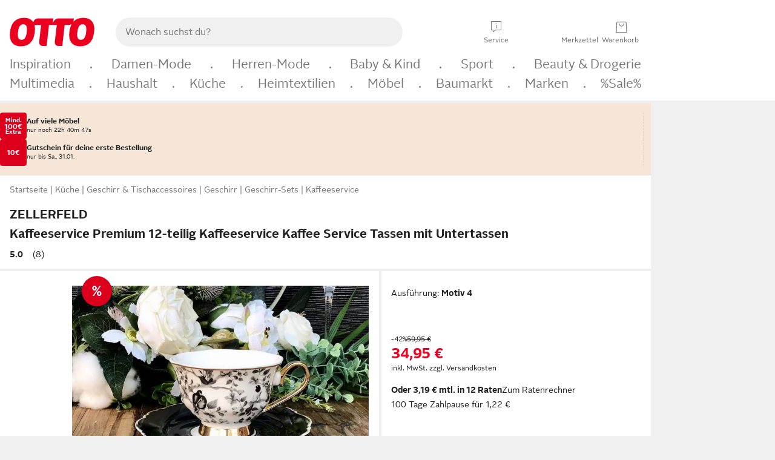

--- FILE ---
content_type: text/javascript
request_url: https://www.otto.de/reco-aos-frontend/assets/ft6bcn.reco-aos-frontend.assets.module.CFiFzGJ9.js
body_size: 21143
content:
var $n=Object.defineProperty;var Ur=e=>{throw TypeError(e)};var ei=(e,t,r)=>t in e?$n(e,t,{enumerable:!0,configurable:!0,writable:!0,value:r}):e[t]=r;var Qe=(e,t,r)=>ei(e,typeof t!="symbol"?t+"":t,r),_r=(e,t,r)=>t.has(e)||Ur("Cannot "+r);var u=(e,t,r)=>(_r(e,t,"read from private field"),r?r.call(e):t.get(e)),B=(e,t,r)=>t.has(e)?Ur("Cannot add the same private member more than once"):t instanceof WeakSet?t.add(e):t.set(e,r),x=(e,t,r,n)=>(_r(e,t,"write to private field"),n?n.call(e,r):t.set(e,r),r),G=(e,t,r)=>(_r(e,t,"access private method"),r);typeof window<"u"&&((window.__svelte??={}).v??=new Set).add("5");const or=1,lr=2,sn=4,ti=8,ri=16,ni=1,ii=4,ai=8,si=16,oi=1,li=2,$=Symbol(),ci="http://www.w3.org/1999/xhtml",on=!1;var Cr=Array.isArray,ui=Array.prototype.indexOf,Sr=Array.from,fi=Object.defineProperty,yt=Object.getOwnPropertyDescriptor,di=Object.getOwnPropertyDescriptors,vi=Object.prototype,_i=Array.prototype,ln=Object.getPrototypeOf,Hr=Object.isExtensible;function hi(e){for(var t=0;t<e.length;t++)e[t]()}function cn(){var e,t,r=new Promise((n,i)=>{e=n,t=i});return{promise:r,resolve:e,reject:t}}const ie=2,Ir=4,Nr=8,He=16,We=32,gt=64,cr=128,te=1024,ue=2048,Ye=4096,me=8192,Ue=16384,Pr=32768,It=65536,Wr=1<<17,gi=1<<18,Bt=1<<19,mi=1<<20,xe=256,Zt=512,$t=32768,gr=1<<21,Or=1<<22,ut=1<<23,Vt=Symbol("$state"),pi=Symbol("legacy props"),bi=Symbol(""),wt=new class extends Error{name="StaleReactionError";message="The reaction that called `getAbortSignal()` was re-run or destroyed"};function un(e){throw new Error("https://svelte.dev/e/lifecycle_outside_component")}function wi(){throw new Error("https://svelte.dev/e/async_derived_orphan")}function ki(e){throw new Error("https://svelte.dev/e/effect_in_teardown")}function yi(){throw new Error("https://svelte.dev/e/effect_in_unowned_derived")}function Ei(e){throw new Error("https://svelte.dev/e/effect_orphan")}function Ai(){throw new Error("https://svelte.dev/e/effect_update_depth_exceeded")}function xi(e){throw new Error("https://svelte.dev/e/props_invalid_value")}function Ti(){throw new Error("https://svelte.dev/e/state_descriptors_fixed")}function Ci(){throw new Error("https://svelte.dev/e/state_prototype_fixed")}function Si(){throw new Error("https://svelte.dev/e/state_unsafe_mutation")}function Ii(){throw new Error("https://svelte.dev/e/svelte_boundary_reset_onerror")}function Ni(){console.warn("https://svelte.dev/e/svelte_boundary_reset_noop")}let Pi=!1;function fn(e){return e===this.v}function Oi(e,t){return e!=e?t==t:e!==t||e!==null&&typeof e=="object"||typeof e=="function"}function dn(e){return!Oi(e,this.v)}let Di=!1,fe=null;function Nt(e){fe=e}function Ce(e,t=!1,r){fe={p:fe,i:!1,c:null,e:null,s:e,x:null,l:null}}function Se(e){var t=fe,r=t.e;if(r!==null){t.e=null;for(var n of r)In(n)}return t.i=!0,fe=t.p,{}}function vn(){return!0}let kt=[];function Bi(){var e=kt;kt=[],hi(e)}function Mt(e){if(kt.length===0){var t=kt;queueMicrotask(()=>{t===kt&&Bi()})}kt.push(e)}function _n(e){var t=P;if(t===null)return N.f|=ut,e;if((t.f&Pr)===0){if((t.f&cr)===0)throw e;t.b.error(e)}else Pt(e,t)}function Pt(e,t){for(;t!==null;){if((t.f&cr)!==0)try{t.b.error(e);return}catch(r){e=r}t=t.parent}throw e}const Qt=new Set;let Q=null,X=null,Ke=[],Dr=null,mr=!1;var xt,Tt,at,st,Ut,Ct,St,ee,pr,it,hn,gn;const ir=class ir{constructor(){B(this,ee);Qe(this,"committed",!1);Qe(this,"current",new Map);Qe(this,"previous",new Map);B(this,xt,new Set);B(this,Tt,new Set);B(this,at,0);B(this,st,0);B(this,Ut,null);B(this,Ct,[]);B(this,St,[]);Qe(this,"skipped_effects",new Set);Qe(this,"is_fork",!1)}process(t){var n;Ke=[],this.apply();var r={parent:null,effect:null,effects:[],render_effects:[],block_effects:[]};for(const i of t)G(this,ee,pr).call(this,i,r);this.is_fork||G(this,ee,hn).call(this),u(this,st)>0||this.is_fork?(G(this,ee,it).call(this,r.effects),G(this,ee,it).call(this,r.render_effects),G(this,ee,it).call(this,r.block_effects)):(Q=null,Yr(r.render_effects),Yr(r.effects),(n=u(this,Ut))==null||n.resolve()),X=null}capture(t,r){this.previous.has(t)||this.previous.set(t,r),this.current.set(t,t.v),X==null||X.set(t,t.v)}activate(){Q=this}deactivate(){Q=null,X=null}flush(){if(this.activate(),Ke.length>0){if(Mi(),Q!==null&&Q!==this)return}else u(this,at)===0&&this.process([]);this.deactivate()}discard(){for(const t of u(this,Tt))t(this);u(this,Tt).clear()}increment(t){x(this,at,u(this,at)+1),t&&x(this,st,u(this,st)+1)}decrement(t){x(this,at,u(this,at)-1),t&&x(this,st,u(this,st)-1),this.revive()}revive(){for(const t of u(this,Ct))ne(t,ue),vt(t);for(const t of u(this,St))ne(t,Ye),vt(t);x(this,Ct,[]),x(this,St,[]),this.flush()}oncommit(t){u(this,xt).add(t)}ondiscard(t){u(this,Tt).add(t)}settled(){return(u(this,Ut)??x(this,Ut,cn())).promise}static ensure(){if(Q===null){const t=Q=new ir;Qt.add(Q),ir.enqueue(()=>{Q===t&&t.flush()})}return Q}static enqueue(t){Mt(t)}apply(){}};xt=new WeakMap,Tt=new WeakMap,at=new WeakMap,st=new WeakMap,Ut=new WeakMap,Ct=new WeakMap,St=new WeakMap,ee=new WeakSet,pr=function(t,r){var f;t.f^=te;for(var n=t.first;n!==null;){var i=n.f,a=(i&(We|gt))!==0,s=a&&(i&te)!==0,l=s||(i&me)!==0||this.skipped_effects.has(n);if((n.f&cr)!==0&&((f=n.b)!=null&&f.is_pending())&&(r={parent:r,effect:n,effects:[],render_effects:[],block_effects:[]}),!l&&n.fn!==null){a?n.f^=te:(i&Ir)!==0?r.effects.push(n):Gt(n)&&((n.f&He)!==0&&r.block_effects.push(n),jt(n));var o=n.first;if(o!==null){n=o;continue}}var c=n.parent;for(n=n.next;n===null&&c!==null;)c===r.effect&&(G(this,ee,it).call(this,r.effects),G(this,ee,it).call(this,r.render_effects),G(this,ee,it).call(this,r.block_effects),r=r.parent),n=c.next,c=c.parent}},it=function(t){for(const r of t)((r.f&ue)!==0?u(this,Ct):u(this,St)).push(r),ne(r,te)},hn=function(){if(u(this,st)===0){for(const t of u(this,xt))t();u(this,xt).clear()}u(this,at)===0&&G(this,ee,gn).call(this)},gn=function(){var i;if(Qt.size>1){this.previous.clear();var t=X,r=!0,n={parent:null,effect:null,effects:[],render_effects:[],block_effects:[]};for(const a of Qt){if(a===this){r=!1;continue}const s=[];for(const[o,c]of this.current){if(a.current.has(o))if(r&&c!==a.current.get(o))a.current.set(o,c);else continue;s.push(o)}if(s.length===0)continue;const l=[...a.current.keys()].filter(o=>!this.current.has(o));if(l.length>0){const o=new Set,c=new Map;for(const f of s)mn(f,l,o,c);if(Ke.length>0){Q=a,a.apply();for(const f of Ke)G(i=a,ee,pr).call(i,f,n);Ke=[],a.deactivate()}}}Q=null,X=t}this.committed=!0,Qt.delete(this)};let je=ir;function Mi(){var e=At;mr=!0;try{var t=0;for(Kr(!0);Ke.length>0;){var r=je.ensure();if(t++>1e3){var n,i;Ri()}r.process(Ke),tt.clear()}}finally{mr=!1,Kr(e),Dr=null}}function Ri(){try{Ai()}catch(e){Pt(e,Dr)}}let Ie=null;function Yr(e){var t=e.length;if(t!==0){for(var r=0;r<t;){var n=e[r++];if((n.f&(Ue|me))===0&&Gt(n)&&(Ie=new Set,jt(n),n.deps===null&&n.first===null&&n.nodes_start===null&&(n.teardown===null&&n.ac===null?Dn(n):n.fn=null),(Ie==null?void 0:Ie.size)>0)){tt.clear();for(const i of Ie){if((i.f&(Ue|me))!==0)continue;const a=[i];let s=i.parent;for(;s!==null;)Ie.has(s)&&(Ie.delete(s),a.push(s)),s=s.parent;for(let l=a.length-1;l>=0;l--){const o=a[l];(o.f&(Ue|me))===0&&jt(o)}}Ie.clear()}}Ie=null}}function mn(e,t,r,n){if(!r.has(e)&&(r.add(e),e.reactions!==null))for(const i of e.reactions){const a=i.f;(a&ie)!==0?mn(i,t,r,n):(a&(Or|He))!==0&&(a&ue)===0&&pn(i,t,n)&&(ne(i,ue),vt(i))}}function pn(e,t,r){const n=r.get(e);if(n!==void 0)return n;if(e.deps!==null)for(const i of e.deps){if(t.includes(i))return!0;if((i.f&ie)!==0&&pn(i,t,r))return r.set(i,!0),!0}return r.set(e,!1),!1}function vt(e){for(var t=Dr=e;t.parent!==null;){t=t.parent;var r=t.f;if(mr&&t===P&&(r&He)!==0)return;if((r&(gt|We))!==0){if((r&te)===0)return;t.f^=te}}Ke.push(t)}function Li(e){let t=0,r=_t(0),n;return()=>{$i()&&(p(r),Nn(()=>(t===0&&(n=fr(()=>e(()=>qt(r)))),t+=1,()=>{Mt(()=>{t-=1,t===0&&(n==null||n(),n=void 0,qt(r))})})))}}var Fi=It|Bt|cr;function Vi(e,t,r){new qi(e,t,r)}var ye,Ee,Tr,Re,ot,Le,Ae,ce,Fe,ze,Xe,lt,Je,ct,Ze,ar,K,zi,ji,br,Xt,Jt,wr;class qi{constructor(t,r,n){B(this,K);Qe(this,"parent");B(this,ye,!1);B(this,Ee);B(this,Tr,null);B(this,Re);B(this,ot);B(this,Le);B(this,Ae,null);B(this,ce,null);B(this,Fe,null);B(this,ze,null);B(this,Xe,null);B(this,lt,0);B(this,Je,0);B(this,ct,!1);B(this,Ze,null);B(this,ar,Li(()=>(x(this,Ze,_t(u(this,lt))),()=>{x(this,Ze,null)})));x(this,Ee,t),x(this,Re,r),x(this,ot,n),this.parent=P.b,x(this,ye,!!u(this,Re).pending),x(this,Le,Rr(()=>{P.b=this;{var i=G(this,K,br).call(this);try{x(this,Ae,Pe(()=>n(i)))}catch(a){this.error(a)}u(this,Je)>0?G(this,K,Jt).call(this):x(this,ye,!1)}return()=>{var a;(a=u(this,Xe))==null||a.remove()}},Fi))}is_pending(){return u(this,ye)||!!this.parent&&this.parent.is_pending()}has_pending_snippet(){return!!u(this,Re).pending}update_pending_count(t){G(this,K,wr).call(this,t),x(this,lt,u(this,lt)+t),u(this,Ze)&&Ot(u(this,Ze),u(this,lt))}get_effect_pending(){return u(this,ar).call(this),p(u(this,Ze))}error(t){var r=u(this,Re).onerror;let n=u(this,Re).failed;if(u(this,ct)||!r&&!n)throw t;u(this,Ae)&&(oe(u(this,Ae)),x(this,Ae,null)),u(this,ce)&&(oe(u(this,ce)),x(this,ce,null)),u(this,Fe)&&(oe(u(this,Fe)),x(this,Fe,null));var i=!1,a=!1;const s=()=>{if(i){Ni();return}i=!0,a&&Ii(),je.ensure(),x(this,lt,0),u(this,Fe)!==null&&Et(u(this,Fe),()=>{x(this,Fe,null)}),x(this,ye,this.has_pending_snippet()),x(this,Ae,G(this,K,Xt).call(this,()=>(x(this,ct,!1),Pe(()=>u(this,ot).call(this,u(this,Ee)))))),u(this,Je)>0?G(this,K,Jt).call(this):x(this,ye,!1)};var l=N;try{re(null),a=!0,r==null||r(t,s),a=!1}catch(o){Pt(o,u(this,Le)&&u(this,Le).parent)}finally{re(l)}n&&Mt(()=>{x(this,Fe,G(this,K,Xt).call(this,()=>{je.ensure(),x(this,ct,!0);try{return Pe(()=>{n(u(this,Ee),()=>t,()=>s)})}catch(o){return Pt(o,u(this,Le).parent),null}finally{x(this,ct,!1)}}))})}}ye=new WeakMap,Ee=new WeakMap,Tr=new WeakMap,Re=new WeakMap,ot=new WeakMap,Le=new WeakMap,Ae=new WeakMap,ce=new WeakMap,Fe=new WeakMap,ze=new WeakMap,Xe=new WeakMap,lt=new WeakMap,Je=new WeakMap,ct=new WeakMap,Ze=new WeakMap,ar=new WeakMap,K=new WeakSet,zi=function(){try{x(this,Ae,Pe(()=>u(this,ot).call(this,u(this,Ee))))}catch(t){this.error(t)}x(this,ye,!1)},ji=function(){const t=u(this,Re).pending;t&&(x(this,ce,Pe(()=>t(u(this,Ee)))),je.enqueue(()=>{var r=G(this,K,br).call(this);x(this,Ae,G(this,K,Xt).call(this,()=>(je.ensure(),Pe(()=>u(this,ot).call(this,r))))),u(this,Je)>0?G(this,K,Jt).call(this):(Et(u(this,ce),()=>{x(this,ce,null)}),x(this,ye,!1))}))},br=function(){var t=u(this,Ee);return u(this,ye)&&(x(this,Xe,ht()),u(this,Ee).before(u(this,Xe)),t=u(this,Xe)),t},Xt=function(t){var r=P,n=N,i=fe;Te(u(this,Le)),re(u(this,Le)),Nt(u(this,Le).ctx);try{return t()}catch(a){return _n(a),null}finally{Te(r),re(n),Nt(i)}},Jt=function(){const t=u(this,Re).pending;u(this,Ae)!==null&&(x(this,ze,document.createDocumentFragment()),u(this,ze).append(u(this,Xe)),Rn(u(this,Ae),u(this,ze))),u(this,ce)===null&&x(this,ce,Pe(()=>t(u(this,Ee))))},wr=function(t){var r;if(!this.has_pending_snippet()){this.parent&&G(r=this.parent,K,wr).call(r,t);return}x(this,Je,u(this,Je)+t),u(this,Je)===0&&(x(this,ye,!1),u(this,ce)&&Et(u(this,ce),()=>{x(this,ce,null)}),u(this,ze)&&(u(this,Ee).before(u(this,ze)),x(this,ze,null)))};function Ui(e,t,r,n){const i=ur;if(r.length===0&&e.length===0){n(t.map(i));return}var a=Q,s=P,l=Hi();function o(){Promise.all(r.map(c=>Wi(c))).then(c=>{l();try{n([...t.map(i),...c])}catch(f){(s.f&Ue)===0&&Pt(f,s)}a==null||a.deactivate(),er()}).catch(c=>{Pt(c,s)})}e.length>0?Promise.all(e).then(()=>{l();try{return o()}finally{a==null||a.deactivate(),er()}}):o()}function Hi(){var e=P,t=N,r=fe,n=Q;return function(a=!0){Te(e),re(t),Nt(r),a&&(n==null||n.activate())}}function er(){Te(null),re(null),Nt(null)}function ur(e){var t=ie|ue,r=N!==null&&(N.f&ie)!==0?N:null;return P===null||r!==null&&(r.f&xe)!==0?t|=xe:P.f|=Bt,{ctx:fe,deps:null,effects:null,equals:fn,f:t,fn:e,reactions:null,rv:0,v:$,wv:0,parent:r??P,ac:null}}function Wi(e,t){let r=P;r===null&&wi();var n=r.b,i=void 0,a=_t($),s=!N,l=new Map;return na(()=>{var h;var o=cn();i=o.promise;try{Promise.resolve(e()).then(o.resolve,o.reject).then(()=>{c===Q&&c.committed&&c.deactivate(),er()})}catch(_){o.reject(_),er()}var c=Q;if(s){var f=!n.is_pending();n.update_pending_count(1),c.increment(f),(h=l.get(c))==null||h.reject(wt),l.delete(c),l.set(c,o)}const v=(_,d=void 0)=>{if(c.activate(),d)d!==wt&&(a.f|=ut,Ot(a,d));else{(a.f&ut)!==0&&(a.f^=ut),Ot(a,_);for(const[g,b]of l){if(l.delete(g),g===c)break;b.reject(wt)}}s&&(n.update_pending_count(-1),c.decrement(f))};o.promise.then(v,_=>v(null,_||"unknown"))}),Sn(()=>{for(const o of l.values())o.reject(wt)}),new Promise(o=>{function c(f){function v(){f===i?o(a):c(i)}f.then(v,v)}c(i)})}function Gr(e){const t=ur(e);return Ln(t),t}function bn(e){const t=ur(e);return t.equals=dn,t}function wn(e){var t=e.effects;if(t!==null){e.effects=null;for(var r=0;r<t.length;r+=1)oe(t[r])}}function Yi(e){for(var t=e.parent;t!==null;){if((t.f&ie)===0)return t;t=t.parent}return null}function Br(e){var t,r=P;Te(Yi(e));try{e.f&=~$t,wn(e),t=zn(e)}finally{Te(r)}return t}function kn(e){var t=Br(e);if(e.equals(t)||(e.v=t,e.wv=Vn()),!mt)if(X!==null)X.set(e,e.v);else{var r=(et||(e.f&xe)!==0)&&e.deps!==null?Ye:te;ne(e,r)}}let kr=new Set;const tt=new Map;let yn=!1;function _t(e,t){var r={f:0,v:e,reactions:null,equals:fn,rv:0,wv:0};return r}function W(e,t){const r=_t(e);return Ln(r),r}function Gi(e,t=!1,r=!0){const n=_t(e);return t||(n.equals=dn),n}function V(e,t,r=!1){N!==null&&(!Oe||(N.f&Wr)!==0)&&vn()&&(N.f&(ie|He|Or|Wr))!==0&&!(le!=null&&le.includes(e))&&Si();let n=r?$e(t):t;return Ot(e,n)}function Ot(e,t){if(!e.equals(t)){var r=e.v;mt?tt.set(e,t):tt.set(e,r),e.v=t;var n=je.ensure();n.capture(e,r),(e.f&ie)!==0&&((e.f&ue)!==0&&Br(e),ne(e,(e.f&xe)===0?te:Ye)),e.wv=Vn(),En(e,ue),P!==null&&(P.f&te)!==0&&(P.f&(We|gt))===0&&(ke===null?sa([e]):ke.push(e)),!n.is_fork&&kr.size>0&&!yn&&Qi()}return t}function Qi(){yn=!1;const e=Array.from(kr);for(const t of e)(t.f&te)!==0&&ne(t,Ye),Gt(t)&&jt(t);kr.clear()}function qt(e){V(e,e.v+1)}function En(e,t){var r=e.reactions;if(r!==null)for(var n=r.length,i=0;i<n;i++){var a=r[i],s=a.f,l=(s&ue)===0;l&&ne(a,t),(s&ie)!==0?(s&$t)===0&&(a.f|=$t,En(a,Ye)):l&&((s&He)!==0&&Ie!==null&&Ie.add(a),vt(a))}}function $e(e){if(typeof e!="object"||e===null||Vt in e)return e;const t=ln(e);if(t!==vi&&t!==_i)return e;var r=new Map,n=Cr(e),i=W(0),a=ft,s=l=>{if(ft===a)return l();var o=N,c=ft;re(null),Jr(a);var f=l();return re(o),Jr(c),f};return n&&r.set("length",W(e.length)),new Proxy(e,{defineProperty(l,o,c){(!("value"in c)||c.configurable===!1||c.enumerable===!1||c.writable===!1)&&Ti();var f=r.get(o);return f===void 0?f=s(()=>{var v=W(c.value);return r.set(o,v),v}):V(f,c.value,!0),!0},deleteProperty(l,o){var c=r.get(o);if(c===void 0){if(o in l){const f=s(()=>W($));r.set(o,f),qt(i)}}else V(c,$),qt(i);return!0},get(l,o,c){var _;if(o===Vt)return e;var f=r.get(o),v=o in l;if(f===void 0&&(!v||(_=yt(l,o))!=null&&_.writable)&&(f=s(()=>{var d=$e(v?l[o]:$),g=W(d);return g}),r.set(o,f)),f!==void 0){var h=p(f);return h===$?void 0:h}return Reflect.get(l,o,c)},getOwnPropertyDescriptor(l,o){var c=Reflect.getOwnPropertyDescriptor(l,o);if(c&&"value"in c){var f=r.get(o);f&&(c.value=p(f))}else if(c===void 0){var v=r.get(o),h=v==null?void 0:v.v;if(v!==void 0&&h!==$)return{enumerable:!0,configurable:!0,value:h,writable:!0}}return c},has(l,o){var h;if(o===Vt)return!0;var c=r.get(o),f=c!==void 0&&c.v!==$||Reflect.has(l,o);if(c!==void 0||P!==null&&(!f||(h=yt(l,o))!=null&&h.writable)){c===void 0&&(c=s(()=>{var _=f?$e(l[o]):$,d=W(_);return d}),r.set(o,c));var v=p(c);if(v===$)return!1}return f},set(l,o,c,f){var y;var v=r.get(o),h=o in l;if(n&&o==="length")for(var _=c;_<v.v;_+=1){var d=r.get(_+"");d!==void 0?V(d,$):_ in l&&(d=s(()=>W($)),r.set(_+"",d))}if(v===void 0)(!h||(y=yt(l,o))!=null&&y.writable)&&(v=s(()=>W(void 0)),V(v,$e(c)),r.set(o,v));else{h=v.v!==$;var g=s(()=>$e(c));V(v,g)}var b=Reflect.getOwnPropertyDescriptor(l,o);if(b!=null&&b.set&&b.set.call(f,c),!h){if(n&&typeof o=="string"){var T=r.get("length"),C=Number(o);Number.isInteger(C)&&C>=T.v&&V(T,C+1)}qt(i)}return!0},ownKeys(l){p(i);var o=Reflect.ownKeys(l).filter(v=>{var h=r.get(v);return h===void 0||h.v!==$});for(var[c,f]of r)f.v!==$&&!(c in l)&&o.push(c);return o},setPrototypeOf(){Ci()}})}var Qr,An,xn,Tn;function Ki(){if(Qr===void 0){Qr=window,An=/Firefox/.test(navigator.userAgent);var e=Element.prototype,t=Node.prototype,r=Text.prototype;xn=yt(t,"firstChild").get,Tn=yt(t,"nextSibling").get,Hr(e)&&(e.__click=void 0,e.__className=void 0,e.__attributes=null,e.__style=void 0,e.__e=void 0),Hr(r)&&(r.__t=void 0)}}function ht(e=""){return document.createTextNode(e)}function Dt(e){return xn.call(e)}function Yt(e){return Tn.call(e)}function k(e,t){return Dt(e)}function De(e,t=!1){{var r=Dt(e);return r instanceof Comment&&r.data===""?Yt(r):r}}function D(e,t=1,r=!1){let n=e;for(;t--;)n=Yt(n);return n}function Xi(e){e.textContent=""}function Cn(){return!1}function Mr(e){var t=N,r=P;re(null),Te(null);try{return e()}finally{re(t),Te(r)}}function Ji(e){P===null&&N===null&&Ei(),N!==null&&(N.f&xe)!==0&&P===null&&yi(),mt&&ki()}function Zi(e,t){var r=t.last;r===null?t.last=t.first=e:(r.next=e,e.prev=r,t.last=e)}function Ge(e,t,r,n=!0){var i=P;i!==null&&(i.f&me)!==0&&(e|=me);var a={ctx:fe,deps:null,nodes_start:null,nodes_end:null,f:e|ue,first:null,fn:t,last:null,next:null,parent:i,b:i&&i.b,prev:null,teardown:null,transitions:null,wv:0,ac:null};if(r)try{jt(a),a.f|=Pr}catch(o){throw oe(a),o}else t!==null&&vt(a);if(n){var s=a;if(r&&s.deps===null&&s.teardown===null&&s.nodes_start===null&&s.first===s.last&&(s.f&Bt)===0&&(s=s.first,(e&He)!==0&&(e&It)!==0&&s!==null&&(s.f|=It)),s!==null&&(s.parent=i,i!==null&&Zi(s,i),N!==null&&(N.f&ie)!==0&&(e&gt)===0)){var l=N;(l.effects??=[]).push(s)}}return a}function $i(){return N!==null&&!Oe}function Sn(e){const t=Ge(Nr,null,!1);return ne(t,te),t.teardown=e,t}function ea(e){Ji();var t=P.f,r=!N&&(t&We)!==0&&(t&Pr)===0;if(r){var n=fe;(n.e??=[]).push(e)}else return In(e)}function In(e){return Ge(Ir|mi,e,!1)}function ta(e){je.ensure();const t=Ge(gt|Bt,e,!0);return(r={})=>new Promise(n=>{r.outro?Et(t,()=>{oe(t),n(void 0)}):(oe(t),n(void 0))})}function ra(e){return Ge(Ir,e,!1)}function na(e){return Ge(Or|Bt,e,!0)}function Nn(e,t=0){return Ge(Nr|t,e,!0)}function q(e,t=[],r=[],n=[]){Ui(n,t,r,i=>{Ge(Nr,()=>e(...i.map(p)),!0)})}function Rr(e,t=0){var r=Ge(He|t,e,!0);return r}function Pe(e,t=!0){return Ge(We|Bt,e,!0,t)}function Pn(e){var t=e.teardown;if(t!==null){const r=mt,n=N;Xr(!0),re(null);try{t.call(null)}finally{Xr(r),re(n)}}}function On(e,t=!1){var r=e.first;for(e.first=e.last=null;r!==null;){const i=r.ac;i!==null&&Mr(()=>{i.abort(wt)});var n=r.next;(r.f&gt)!==0?r.parent=null:oe(r,t),r=n}}function ia(e){for(var t=e.first;t!==null;){var r=t.next;(t.f&We)===0&&oe(t),t=r}}function oe(e,t=!0){var r=!1;(t||(e.f&gi)!==0)&&e.nodes_start!==null&&e.nodes_end!==null&&(aa(e.nodes_start,e.nodes_end),r=!0),On(e,t&&!r),tr(e,0),ne(e,Ue);var n=e.transitions;if(n!==null)for(const a of n)a.stop();Pn(e);var i=e.parent;i!==null&&i.first!==null&&Dn(e),e.next=e.prev=e.teardown=e.ctx=e.deps=e.fn=e.nodes_start=e.nodes_end=e.ac=null}function aa(e,t){for(;e!==null;){var r=e===t?null:Yt(e);e.remove(),e=r}}function Dn(e){var t=e.parent,r=e.prev,n=e.next;r!==null&&(r.next=n),n!==null&&(n.prev=r),t!==null&&(t.first===e&&(t.first=n),t.last===e&&(t.last=r))}function Et(e,t,r=!0){var n=[];Lr(e,n,!0),Bn(n,()=>{r&&oe(e),t&&t()})}function Bn(e,t){var r=e.length;if(r>0){var n=()=>--r||t();for(var i of e)i.out(n)}else t()}function Lr(e,t,r){if((e.f&me)===0){if(e.f^=me,e.transitions!==null)for(const s of e.transitions)(s.is_global||r)&&t.push(s);for(var n=e.first;n!==null;){var i=n.next,a=(n.f&It)!==0||(n.f&We)!==0&&(e.f&He)!==0;Lr(n,t,a?r:!1),n=i}}}function Fr(e){Mn(e,!0)}function Mn(e,t){if((e.f&me)!==0){e.f^=me,(e.f&te)===0&&(ne(e,ue),vt(e));for(var r=e.first;r!==null;){var n=r.next,i=(r.f&It)!==0||(r.f&We)!==0;Mn(r,i?t:!1),r=n}if(e.transitions!==null)for(const a of e.transitions)(a.is_global||t)&&a.in()}}function Rn(e,t){for(var r=e.nodes_start,n=e.nodes_end;r!==null;){var i=r===n?null:Yt(r);t.append(r),r=i}}let At=!1;function Kr(e){At=e}let mt=!1;function Xr(e){mt=e}let N=null,Oe=!1;function re(e){N=e}let P=null;function Te(e){P=e}let le=null;function Ln(e){N!==null&&(le===null?le=[e]:le.push(e))}let se=null,ve=0,ke=null;function sa(e){ke=e}let Fn=1,zt=0,ft=zt;function Jr(e){ft=e}let et=!1;function Vn(){return++Fn}function Gt(e){var v;var t=e.f;if((t&ue)!==0)return!0;if((t&Ye)!==0){var r=e.deps,n=(t&xe)!==0;if(t&ie&&(e.f&=~$t),r!==null){var i,a,s=(t&Zt)!==0,l=n&&P!==null&&!et,o=r.length;if((s||l)&&(P===null||(P.f&Ue)===0)){var c=e,f=c.parent;for(i=0;i<o;i++)a=r[i],(s||!((v=a==null?void 0:a.reactions)!=null&&v.includes(c)))&&(a.reactions??=[]).push(c);s&&(c.f^=Zt),l&&f!==null&&(f.f&xe)===0&&(c.f^=xe)}for(i=0;i<o;i++)if(a=r[i],Gt(a)&&kn(a),a.wv>e.wv)return!0}(!n||P!==null&&!et)&&ne(e,te)}return!1}function qn(e,t,r=!0){var n=e.reactions;if(n!==null&&!(le!=null&&le.includes(e)))for(var i=0;i<n.length;i++){var a=n[i];(a.f&ie)!==0?qn(a,t,!1):t===a&&(r?ne(a,ue):(a.f&te)!==0&&ne(a,Ye),vt(a))}}function zn(e){var t=se,r=ve,n=ke,i=N,a=et,s=le,l=fe,o=Oe,c=ft,f=e.f;se=null,ve=0,ke=null,et=(f&xe)!==0&&(Oe||!At||N===null),N=(f&(We|gt))===0?e:null,le=null,Nt(e.ctx),Oe=!1,ft=++zt,e.ac!==null&&(Mr(()=>{e.ac.abort(wt)}),e.ac=null);try{e.f|=gr;var v=e.fn,h=v(),_=e.deps;if(se!==null){var d;if(tr(e,ve),_!==null&&ve>0)for(_.length=ve+se.length,d=0;d<se.length;d++)_[ve+d]=se[d];else e.deps=_=se;if(!et||(f&ie)!==0&&e.reactions!==null)for(d=ve;d<_.length;d++)(_[d].reactions??=[]).push(e)}else _!==null&&ve<_.length&&(tr(e,ve),_.length=ve);if(vn()&&ke!==null&&!Oe&&_!==null&&(e.f&(ie|Ye|ue))===0)for(d=0;d<ke.length;d++)qn(ke[d],e);return i!==null&&i!==e&&(zt++,ke!==null&&(n===null?n=ke:n.push(...ke))),(e.f&ut)!==0&&(e.f^=ut),h}catch(g){return _n(g)}finally{e.f^=gr,se=t,ve=r,ke=n,N=i,et=a,le=s,Nt(l),Oe=o,ft=c}}function oa(e,t){let r=t.reactions;if(r!==null){var n=ui.call(r,e);if(n!==-1){var i=r.length-1;i===0?r=t.reactions=null:(r[n]=r[i],r.pop())}}r===null&&(t.f&ie)!==0&&(se===null||!se.includes(t))&&(ne(t,Ye),(t.f&(xe|Zt))===0&&(t.f^=Zt),wn(t),tr(t,0))}function tr(e,t){var r=e.deps;if(r!==null)for(var n=t;n<r.length;n++)oa(e,r[n])}function jt(e){var t=e.f;if((t&Ue)===0){ne(e,te);var r=P,n=At;P=e,At=!0;try{(t&He)!==0?ia(e):On(e),Pn(e);var i=zn(e);e.teardown=typeof i=="function"?i:null,e.wv=Fn;var a;on&&Di&&(e.f&ue)!==0&&e.deps}finally{At=n,P=r}}}function p(e){var t=e.f,r=(t&ie)!==0;if(N!==null&&!Oe){var n=P!==null&&(P.f&Ue)!==0;if(!n&&!(le!=null&&le.includes(e))){var i=N.deps;if((N.f&gr)!==0)e.rv<zt&&(e.rv=zt,se===null&&i!==null&&i[ve]===e?ve++:se===null?se=[e]:(!et||!se.includes(e))&&se.push(e));else{(N.deps??=[]).push(e);var a=e.reactions;a===null?e.reactions=[N]:a.includes(N)||a.push(N)}}}else if(r&&e.deps===null&&e.effects===null){var s=e,l=s.parent;l!==null&&(l.f&xe)===0&&(s.f^=xe)}if(mt){if(tt.has(e))return tt.get(e);if(r){s=e;var o=s.v;return((s.f&te)===0&&s.reactions!==null||jn(s))&&(o=Br(s)),tt.set(s,o),o}}else if(r){if(s=e,X!=null&&X.has(s))return X.get(s);Gt(s)&&kn(s)}if(X!=null&&X.has(e))return X.get(e);if((e.f&ut)!==0)throw e.v;return e.v}function jn(e){if(e.v===$)return!0;if(e.deps===null)return!1;for(const t of e.deps)if(tt.has(t)||(t.f&ie)!==0&&jn(t))return!0;return!1}function fr(e){var t=Oe;try{return Oe=!0,e()}finally{Oe=t}}const la=-7169;function ne(e,t){e.f=e.f&la|t}const Un=new Set,yr=new Set;function ca(e,t,r,n={}){function i(a){if(n.capture||Ft.call(t,a),!a.cancelBubble)return Mr(()=>r==null?void 0:r.call(this,a))}return e.startsWith("pointer")||e.startsWith("touch")||e==="wheel"?Mt(()=>{t.addEventListener(e,i,n)}):t.addEventListener(e,i,n),i}function Hn(e,t,r,n,i){var a={capture:n,passive:i},s=ca(e,t,r,a);(t===document.body||t===window||t===document||t instanceof HTMLMediaElement)&&Sn(()=>{t.removeEventListener(e,s,a)})}function dr(e){for(var t=0;t<e.length;t++)Un.add(e[t]);for(var r of yr)r(e)}let Zr=null;function Ft(e){var b;var t=this,r=t.ownerDocument,n=e.type,i=((b=e.composedPath)==null?void 0:b.call(e))||[],a=i[0]||e.target;Zr=e;var s=0,l=Zr===e&&e.__root;if(l){var o=i.indexOf(l);if(o!==-1&&(t===document||t===window)){e.__root=t;return}var c=i.indexOf(t);if(c===-1)return;o<=c&&(s=o)}if(a=i[s]||e.target,a!==t){fi(e,"currentTarget",{configurable:!0,get(){return a||r}});var f=N,v=P;re(null),Te(null);try{for(var h,_=[];a!==null;){var d=a.assignedSlot||a.parentNode||a.host||null;try{var g=a["__"+n];g!=null&&(!a.disabled||e.target===a)&&g.call(a,e)}catch(T){h?_.push(T):h=T}if(e.cancelBubble||d===t||d===null)break;a=d}if(h){for(let T of _)queueMicrotask(()=>{throw T});throw h}}finally{e.__root=t,delete e.currentTarget,re(f),Te(v)}}}function Wn(e){var t=document.createElement("template");return t.innerHTML=e.replaceAll("<!>","<!---->"),t.content}function rr(e,t){var r=P;r.nodes_start===null&&(r.nodes_start=e,r.nodes_end=t)}function L(e,t){var r=(t&oi)!==0,n=(t&li)!==0,i,a=!e.startsWith("<!>");return()=>{i===void 0&&(i=Wn(a?e:"<!>"+e),r||(i=Dt(i)));var s=n||An?document.importNode(i,!0):i.cloneNode(!0);if(r){var l=Dt(s),o=s.lastChild;rr(l,o)}else rr(s,s);return s}}function ua(e,t,r="svg"){var n=!e.startsWith("<!>"),i=`<${r}>${n?e:"<!>"+e}</${r}>`,a;return()=>{if(!a){var s=Wn(i),l=Dt(s);a=Dt(l)}var o=a.cloneNode(!0);return rr(o,o),o}}function Vr(e,t){return ua(e,t,"svg")}function nr(){var e=document.createDocumentFragment(),t=document.createComment(""),r=ht();return e.append(t,r),rr(t,r),e}function I(e,t){e!==null&&e.before(t)}const fa=["touchstart","touchmove"];function da(e){return fa.includes(e)}function J(e,t){var r=t==null?"":typeof t=="object"?t+"":t;r!==(e.__t??=e.nodeValue)&&(e.__t=r,e.nodeValue=r+"")}function Yn(e,t){return va(e,t)}const bt=new Map;function va(e,{target:t,anchor:r,props:n={},events:i,context:a,intro:s=!0}){Ki();var l=new Set,o=v=>{for(var h=0;h<v.length;h++){var _=v[h];if(!l.has(_)){l.add(_);var d=da(_);t.addEventListener(_,Ft,{passive:d});var g=bt.get(_);g===void 0?(document.addEventListener(_,Ft,{passive:d}),bt.set(_,1)):bt.set(_,g+1)}}};o(Sr(Un)),yr.add(o);var c=void 0,f=ta(()=>{var v=r??t.appendChild(ht());return Vi(v,{pending:()=>{}},h=>{if(a){Ce({});var _=fe;_.c=a}i&&(n.$$events=i),c=e(h,n)||{},a&&Se()}),()=>{var d;for(var h of l){t.removeEventListener(h,Ft);var _=bt.get(h);--_===0?(document.removeEventListener(h,Ft),bt.delete(h)):bt.set(h,_)}yr.delete(o),v!==r&&((d=v.parentNode)==null||d.removeChild(v))}});return _a.set(c,f),c}let _a=new WeakMap;var Ne,Ve,_e,Ht,Wt,sr;class ha{constructor(t,r=!0){Qe(this,"anchor");B(this,Ne,new Map);B(this,Ve,new Map);B(this,_e,new Map);B(this,Ht,!0);B(this,Wt,()=>{var t=Q;if(u(this,Ne).has(t)){var r=u(this,Ne).get(t),n=u(this,Ve).get(r);if(n)Fr(n);else{var i=u(this,_e).get(r);i&&(u(this,Ve).set(r,i.effect),u(this,_e).delete(r),i.fragment.lastChild.remove(),this.anchor.before(i.fragment),n=i.effect)}for(const[a,s]of u(this,Ne)){if(u(this,Ne).delete(a),a===t)break;const l=u(this,_e).get(s);l&&(oe(l.effect),u(this,_e).delete(s))}for(const[a,s]of u(this,Ve)){if(a===r)continue;const l=()=>{if(Array.from(u(this,Ne).values()).includes(a)){var c=document.createDocumentFragment();Rn(s,c),c.append(ht()),u(this,_e).set(a,{effect:s,fragment:c})}else oe(s);u(this,Ve).delete(a)};u(this,Ht)||!n?Et(s,l,!1):l()}}});B(this,sr,t=>{u(this,Ne).delete(t);const r=Array.from(u(this,Ne).values());for(const[n,i]of u(this,_e))r.includes(n)||(oe(i.effect),u(this,_e).delete(n))});this.anchor=t,x(this,Ht,r)}ensure(t,r){var n=Q,i=Cn();if(r&&!u(this,Ve).has(t)&&!u(this,_e).has(t))if(i){var a=document.createDocumentFragment(),s=ht();a.append(s),u(this,_e).set(t,{effect:Pe(()=>r(s)),fragment:a})}else u(this,Ve).set(t,Pe(()=>r(this.anchor)));if(u(this,Ne).set(n,t),i){for(const[l,o]of u(this,Ve))l===t?n.skipped_effects.delete(o):n.skipped_effects.add(o);for(const[l,o]of u(this,_e))l===t?n.skipped_effects.delete(o.effect):n.skipped_effects.add(o.effect);n.oncommit(u(this,Wt)),n.ondiscard(u(this,sr))}else u(this,Wt).call(this)}}Ne=new WeakMap,Ve=new WeakMap,_e=new WeakMap,Ht=new WeakMap,Wt=new WeakMap,sr=new WeakMap;function Rt(e){fe===null&&un(),ea(()=>{const t=fr(e);if(typeof t=="function")return t})}function ga(e,t,{bubbles:r=!1,cancelable:n=!1}={}){return new CustomEvent(e,{detail:t,bubbles:r,cancelable:n})}function ma(){const e=fe;return e===null&&un(),(t,r,n)=>{var a;const i=(a=e.s.$$events)==null?void 0:a[t];if(i){const s=Cr(i)?i.slice():[i],l=ga(t,r,n);for(const o of s)o.call(e.x,l);return!l.defaultPrevented}return!0}}function ge(e,t,r=!1){var n=new ha(e),i=r?It:0;function a(s,l){n.ensure(s,l)}Rr(()=>{var s=!1;t((l,o=!0)=>{s=!0,a(o,l)}),s||a(!1,null)},i)}function rt(e,t){return t}function pa(e,t,r){for(var n=e.items,i=[],a=t.length,s=0;s<a;s++)Lr(t[s].e,i,!0);var l=a>0&&i.length===0&&r!==null;if(l){var o=r.parentNode;Xi(o),o.append(r),n.clear(),Me(e,t[0].prev,t[a-1].next)}Bn(i,()=>{for(var c=0;c<a;c++){var f=t[c];l||(n.delete(f.k),Me(e,f.prev,f.next)),oe(f.e,!l)}})}function nt(e,t,r,n,i,a=null){var s=e,l={flags:t,items:new Map,first:null},o=(t&sn)!==0;if(o){var c=e;s=c.appendChild(ht())}var f=null,v=!1,h=new Map,_=bn(()=>{var T=r();return Cr(T)?T:T==null?[]:Sr(T)}),d,g;function b(){ba(g,d,l,h,s,i,t,n,r),a!==null&&(d.length===0?f?Fr(f):f=Pe(()=>a(s)):f!==null&&Et(f,()=>{f=null}))}Rr(()=>{g??=P,d=p(_);var T=d.length;if(!(v&&T===0)){v=T===0;var C,y,S,w;if(Cn()){var A=new Set,m=Q;for(y=0;y<T;y+=1){S=d[y],w=n(S,y);var E=l.items.get(w)??h.get(w);E?(t&(or|lr))!==0&&Gn(E,S,y,t):(C=Qn(null,l,null,null,S,w,y,i,t,r,!0),h.set(w,C)),A.add(w)}for(const[M,z]of l.items)A.has(M)||m.skipped_effects.add(z.e);m.oncommit(b)}else b();p(_)}})}function ba(e,t,r,n,i,a,s,l,o){var H,ae,Z,Be;var c=(s&ti)!==0,f=(s&(or|lr))!==0,v=t.length,h=r.items,_=r.first,d=_,g,b=null,T,C=[],y=[],S,w,A,m;if(c)for(m=0;m<v;m+=1)S=t[m],w=l(S,m),A=h.get(w),A!==void 0&&((H=A.a)==null||H.measure(),(T??=new Set).add(A));for(m=0;m<v;m+=1){if(S=t[m],w=l(S,m),A=h.get(w),A===void 0){var E=n.get(w);if(E!==void 0){n.delete(w),h.set(w,E);var M=b?b.next:d;Me(r,b,E),Me(r,E,M),hr(E,M,i),b=E}else{var z=d?d.e.nodes_start:i;b=Qn(z,r,b,b===null?r.first:b.next,S,w,m,a,s,o)}h.set(w,b),C=[],y=[],d=b.next;continue}if(f&&Gn(A,S,m,s),(A.e.f&me)!==0&&(Fr(A.e),c&&((ae=A.a)==null||ae.unfix(),(T??=new Set).delete(A))),A!==d){if(g!==void 0&&g.has(A)){if(C.length<y.length){var U=y[0],Y;b=U.prev;var de=C[0],we=C[C.length-1];for(Y=0;Y<C.length;Y+=1)hr(C[Y],U,i);for(Y=0;Y<y.length;Y+=1)g.delete(y[Y]);Me(r,de.prev,we.next),Me(r,b,de),Me(r,we,U),d=U,b=we,m-=1,C=[],y=[]}else g.delete(A),hr(A,d,i),Me(r,A.prev,A.next),Me(r,A,b===null?r.first:b.next),Me(r,b,A),b=A;continue}for(C=[],y=[];d!==null&&d.k!==w;)(d.e.f&me)===0&&(g??=new Set).add(d),y.push(d),d=d.next;if(d===null)continue;A=d}C.push(A),b=A,d=A.next}if(d!==null||g!==void 0){for(var R=g===void 0?[]:Sr(g);d!==null;)(d.e.f&me)===0&&R.push(d),d=d.next;var j=R.length;if(j>0){var qe=(s&sn)!==0&&v===0?i:null;if(c){for(m=0;m<j;m+=1)(Z=R[m].a)==null||Z.measure();for(m=0;m<j;m+=1)(Be=R[m].a)==null||Be.fix()}pa(r,R,qe)}}c&&Mt(()=>{var pt;if(T!==void 0)for(A of T)(pt=A.a)==null||pt.apply()}),e.first=r.first&&r.first.e,e.last=b&&b.e;for(var F of n.values())oe(F.e);n.clear()}function Gn(e,t,r,n){(n&or)!==0&&Ot(e.v,t),(n&lr)!==0?Ot(e.i,r):e.i=r}function Qn(e,t,r,n,i,a,s,l,o,c,f){var v=(o&or)!==0,h=(o&ri)===0,_=v?h?Gi(i,!1,!1):_t(i):i,d=(o&lr)===0?s:_t(s),g={i:d,v:_,k:a,a:null,e:null,prev:r,next:n};try{if(e===null){var b=document.createDocumentFragment();b.append(e=ht())}return g.e=Pe(()=>l(e,_,d,c),Pi),g.e.prev=r&&r.e,g.e.next=n&&n.e,r===null?f||(t.first=g):(r.next=g,r.e.next=g.e),n!==null&&(n.prev=g,n.e.prev=g.e),g}finally{}}function hr(e,t,r){for(var n=e.next?e.next.e.nodes_start:r,i=t?t.e.nodes_start:r,a=e.e.nodes_start;a!==null&&a!==n;){var s=Yt(a);i.before(a),a=s}}function Me(e,t,r){t===null?e.first=r:(t.next=r,t.e.next=r&&r.e),r!==null&&(r.prev=t,r.e.prev=t&&t.e)}const $r=[...` 	
\r\f \v\uFEFF`];function wa(e,t,r){var n=e==null?"":""+e;if(t&&(n=n?n+" "+t:t),r){for(var i in r)if(r[i])n=n?n+" "+i:i;else if(n.length)for(var a=i.length,s=0;(s=n.indexOf(i,s))>=0;){var l=s+a;(s===0||$r.includes(n[s-1]))&&(l===n.length||$r.includes(n[l]))?n=(s===0?"":n.substring(0,s))+n.substring(l+1):s=l}}return n===""?null:n}function ka(e,t){return e==null?null:String(e)}function pe(e,t,r,n,i,a){var s=e.__className;if(s!==r||s===void 0){var l=wa(r,n,a);l==null?e.removeAttribute("class"):e.className=l,e.__className=r}else if(a&&i!==a)for(var o in a){var c=!!a[o];(i==null||c!==!!i[o])&&e.classList.toggle(o,c)}return a}function Er(e,t,r,n){var i=e.__style;if(i!==t){var a=ka(t);a==null?e.removeAttribute("style"):e.style.cssText=a,e.__style=t}return n}const ya=Symbol("is custom element"),Ea=Symbol("is html");function he(e,t,r,n){var i=Aa(e);i[t]!==(i[t]=r)&&(t==="loading"&&(e[bi]=r),r==null?e.removeAttribute(t):typeof r!="string"&&Kn(e).includes(t)?e[t]=r:e.setAttribute(t,r))}function O(e,t,r){var n=N,i=P;re(null),Te(null);try{t!=="style"&&(Ar.has(e.getAttribute("is")||e.nodeName)||!customElements||customElements.get(e.getAttribute("is")||e.tagName.toLowerCase())?Kn(e).includes(t):r&&typeof r=="object")?e[t]=r:he(e,t,r==null?r:String(r))}finally{re(n),Te(i)}}function Aa(e){return e.__attributes??={[ya]:e.nodeName.includes("-"),[Ea]:e.namespaceURI===ci}}var Ar=new Map;function Kn(e){var t=e.getAttribute("is")||e.nodeName,r=Ar.get(t);if(r)return r;Ar.set(t,r=[]);for(var n,i=e,a=Element.prototype;a!==i;){n=di(i);for(var s in n)n[s].set&&r.push(s);i=ln(i)}return r}function en(e,t){return e===t||(e==null?void 0:e[Vt])===t}function xa(e={},t,r,n){return ra(()=>{var i,a;return Nn(()=>{i=a,a=[],fr(()=>{e!==r(...a)&&(t(e,...a),i&&en(r(...i),e)&&t(null,...i))})}),()=>{Mt(()=>{a&&en(r(...a),e)&&t(null,...a)})}}),e}let Kt=!1;function Ta(e){var t=Kt;try{return Kt=!1,[e(),Kt]}finally{Kt=t}}function dt(e,t,r,n){var C;var i=(r&ai)!==0,a=(r&si)!==0,s=n,l=!0,o=()=>(l&&(l=!1,s=a?fr(n):n),s),c;if(i){var f=Vt in e||pi in e;c=((C=yt(e,t))==null?void 0:C.set)??(f&&t in e?y=>e[t]=y:void 0)}var v,h=!1;i?[v,h]=Ta(()=>e[t]):v=e[t],v===void 0&&n!==void 0&&(v=o(),c&&(xi(),c(v)));var _;if(_=()=>{var y=e[t];return y===void 0?o():(l=!0,y)},(r&ii)===0)return _;if(c){var d=e.$$legacy;return(function(y,S){return arguments.length>0?((!S||d||h)&&c(S?_():y),y):_()})}var g=!1,b=((r&ni)!==0?ur:bn)(()=>(g=!1,_()));i&&p(b);var T=P;return(function(y,S){if(arguments.length>0){const w=S?p(b):i?$e(y):y;return V(b,w),g=!0,s!==void 0&&(s=w),y}return mt&&g||(T.f&Ue)!==0?b.v:p(b)})}const xr=window;xr.o_global||={},xr.o_util||={};const Ca=xr.otto??{},be=Ca.tracking,vr=be.submitEvent,Sa=be.submitEventMerge,Ia=be.submitMerge,Na=be.submitMove;be.submitMiniAction;be.createEventMergeContext;const Pa=be.trackOnNextPageImpression;be.createContext;be.replaceContext;be.closeContext;be.getPageMergeId;be.createPage;be.trackBlockedFeatures;const Oa=e=>o_global.eventQBus.emit("ft1.order-core.addToBasket",e),Da=e=>o_global.eventQBus.emit("ft1.order-core.addToBasketRequest",e),Ba=(e,t=null)=>{t?Sa(t,{},{name:"change",features:e}):Ia({},e)},Xn=(e,t,r)=>{Pa(t),Na(r,e)},Ma=(e,t)=>{vr(t,e)},Ra=(e,t)=>{vr(t,e)},La=(e,t)=>{vr(t,e)},Fa=(e,t)=>{vr(t,e)},Va=(e,t)=>{const{labels:r}=e;return{...e,position:Number(t),status:"loaded",labels:{...r,promo_FeatureNumber:["99"]}}},qa=e=>({...e,status:"loaded"}),za=(e,t,r,n=null)=>{const i=t.map(s=>qa(s)),a=[Va(e,r),...i];Ba(a,n)};var ja=Vr('<svg class="pl_icon50 svelte-1tyysyb" role="img"><use xlink:href="/assets-static/icons/pl_icon_rating-filled50.svg#pl_icon_rating-filled50"></use></svg>'),Ua=Vr('<svg class="pl_icon50 svelte-1tyysyb" role="img"><use xlink:href="/assets-static/icons/pl_icon_rating-half50.svg#pl_icon_rating-half50"></use></svg>'),Ha=Vr('<svg class="pl_icon50 svelte-1tyysyb" role="img"><use xlink:href="/assets-static/icons/pl_icon_rating-empty50.svg#pl_icon_rating-empty50"></use></svg>'),Wa=L('<div class="reco_aos_product_card__rating svelte-1tyysyb"><div class="reco_aos_product_card__rating__icon_container svelte-1tyysyb"><!> <!> <!></div> <div class="reco_aos_product_card__rating__reviews_number svelte-1tyysyb" data-testid="reco_aos_product_card__number_of_reviews"> </div></div>');function qr(e,t){const{numberOfReviews:r,averageRatingRounded:n}=t.variation,i=5,a=Math.trunc(n),s=(n-a)*2,l=i-(a+s);var o=nr(),c=De(o);{var f=v=>{var h=Wa(),_=k(h),d=k(_);nt(d,17,()=>Array(a),rt,(y,S)=>{var w=ja();I(y,w)});var g=D(d,2);nt(g,17,()=>Array(s),rt,(y,S)=>{var w=Ua();I(y,w)});var b=D(g,2);nt(b,17,()=>Array(l),rt,(y,S)=>{var w=Ha();I(y,w)});var T=D(_,2),C=k(T);q(()=>J(C,r)),I(v,h)};ge(c,v=>{r&&n&&v(f)})}I(e,o)}var Ya=L('<div><div></div> <picture><source type="image/webp"/> <source type="image/jpeg"/> <img/></picture></div>');function zr(e,t){Ce(t,!0);let r=dt(t,"isBundle",3,!1);const i=t.image._links.external.href+"?"+"$tile_square$",a=r()?"__bundle":"";var s=Ya(),l=k(s),o=D(l,2),c=k(o),f=D(c,2),v=D(f,2);q(()=>{pe(s,1,`reco_aos__image${a} reco_aos__image__container`,"svelte-fdlhty"),pe(l,1,`reco_aos__image__spinner_box${a} p_loader250`,"svelte-fdlhty"),he(c,"srcset",`${i}&fmt=webp`),he(f,"srcset",i),pe(v,1,`reco_aos__image${a} reco_aos_product_card__image`,"svelte-fdlhty"),he(v,"data-src",i),he(v,"src",i),he(v,"alt",t.description)}),I(e,s),Se()}const Ga=(e,t)=>{const{labels:r}=e;return{...e,position:Number(t),status:"clicked",labels:{...r,promo_FeatureNumber:["99"]}}},Qa=e=>({...e,status:"clicked"}),Ka=(e,t,r,n,i,a)=>{const s={name:"click",features:[Ga(e,i),Qa(r)]},l=t["wk.promo_AttributionFeature"][0].replace("{PAGE_NAME}",a),o={...t,"wk.promo_AttributionFeature":[l],...n};Xn(s,{promo_Click:e.name},o)},Xa=(e,t,r,n)=>{const i=t["wk.promo_AttributionFeature"][0].replace("{PAGE_NAME}",n),s={variationId:e,quantity:1,itemOrigin:n==="DetailViewSheet"?"ads_AddOnSalesSheet":"ads_AddOnSales",tracking:Object.entries({...t,...r,"wk.promo_AttributionFeature":[i]}).reduce((l,[o,c])=>({...l,[o]:c[0]}),{})};Oa(s)};var Ja=L("<oc-icon-v1></oc-icon-v1>",2),Za=L("<oc-icon-v1></oc-icon-v1>",2),$a=L("<oc-icon-v1></oc-icon-v1>",2),es=L('<div class="reco_aos_product_card__rating svelte-1i0y4qn"><div class="reco_aos_product_card__rating__icon_container svelte-1i0y4qn"><!> <!> <!></div> <div class="reco_aos_product_card__rating__reviews_number svelte-1i0y4qn" data-testid="reco_aos_product_card__number_of_reviews"> </div></div>');function ts(e,t){const{numberOfReviews:r,averageRatingRounded:n}=t.variation,i=5,a=Math.trunc(n),s=(n-a)*2,l=i-(a+s);var o=nr(),c=De(o);{var f=v=>{var h=es(),_=k(h),d=k(_);nt(d,17,()=>Array(a),rt,(y,S)=>{var w=Ja();pe(w,1,"reco_aos_product_card__rating_star svelte-1i0y4qn"),O(w,"type","rating-filled"),O(w,"size","50"),I(y,w)});var g=D(d,2);nt(g,17,()=>Array(s),rt,(y,S)=>{var w=Za();pe(w,1,"reco_aos_product_card__rating_star svelte-1i0y4qn"),O(w,"type","rating-half"),O(w,"size","50"),I(y,w)});var b=D(g,2);nt(b,17,()=>Array(l),rt,(y,S)=>{var w=$a();pe(w,1,"reco_aos_product_card__rating_star svelte-1i0y4qn"),O(w,"type","rating-empty"),O(w,"size","50"),I(y,w)});var T=D(_,2),C=k(T);q(()=>J(C,r)),I(v,h)};ge(c,v=>{r&&n&&v(f)})}I(e,o)}var rs=L('<!> <oc-button-v1><div class="overlay svelte-fzoehp"><oc-icon-v1></oc-icon-v1></div> <span class="svelte-fzoehp">Hinzufügen</span></oc-button-v1>',3),ns=L('<!> <button type="button"><svg class="pl_icon50 checkmark svelte-fzoehp" role="img" data-testid="reco_aos_a2b_check"><use xlink:href="/assets-static/icons/pl_icon_check50.svg#pl_icon_check50"></use></svg> <div class="overlay svelte-fzoehp"></div> <svg class="pl_icon50 basket_icon svelte-fzoehp" role="img"><use xlink:href="/assets-static/icons/pl_icon_basket50.svg#pl_icon_basket50"></use></svg> <span class="svelte-fzoehp">Hinzufügen</span></button>',1),is=L('<div class="oc-copy-75 oc-copy--bold"><span class="reco_aos_no_underline_price svelte-fzoehp"> </span></div>'),as=L('<div class="color-red oc-copy-75 oc-copy--bold svelte-fzoehp"><span class="reco_aos_no_underline_price svelte-fzoehp"> </span></div> <div class="line-through oc-copy-75 svelte-fzoehp"> </div>',1),ss=L('<oc-link-v2><a class="reco_aos_product_card__link svelte-fzoehp"><div class="reco_aos_product_card svelte-fzoehp" data-testid="reco_aos_product_card"><div class="reco_aos_product_card__left_side svelte-fzoehp"><!> <div><div class="reco_aos_product_card__name svelte-fzoehp"> </div> <!></div></div> <div class="reco_aos_product_card__right_side svelte-fzoehp"><!></div></div></a></oc-link-v2>',2);function os(e,t){var j,qe;Ce(t,!0);let r=dt(t,"add2basketErrorCallback",3,()=>{}),n=dt(t,"observeCard",3,()=>{}),i=dt(t,"featuresState",19,()=>({})),a=W(void 0);const{_embedded:{"o:variation":s},brandName:l,formattedPrice:o,image:c,tracking:f,additionalClickTracking:v}=t.recommendation;let h=W(!1);const _=(j=s._links["o:variation-detail-view-url"])==null?void 0:j.href,d=(qe=s._links["o:base-detail-view-url"])==null?void 0:qe.href,g=F=>{F.preventDefault(),F.stopPropagation(),p(h)||(V(h,!0),Xa(s.id,t.widgetAdditionalClickTracking,v,t.pageName))};Rt(()=>{n()(p(a),f,t.position),o_global.eventQBus.on("ft1.order-core.addToBasketResult",({variationId:F,successful:H})=>{F===s.id&&(V(h,!!H),H||r()())})});const b=()=>{Ka(t.widgetTracking,t.widgetAdditionalClickTracking,f,v,t.featureIndex,t.pageName)};var T=ss();O(T,"variant","secondary"),q(()=>O(T,"base64-href",btoa(_)));var C=k(T);C.__click=b;var y=k(C),S=k(y),w=k(S);zr(w,{get image(){return c},get description(){return s.name}});var A=D(w,2),m=k(A),E=k(m),M=D(m,2);{var z=F=>{var H=rs(),ae=De(H);ts(ae,{get variation(){return s}});var Z=D(ae,2);O(Z,"size","50"),O(Z,"type","button"),O(Z,"icon-type-left","basket");let Be;Z.__click=g;var pt=k(Z),Lt=k(pt);O(Lt,"type","check"),O(Lt,"size","50"),Er(Lt,"margin-top: 10px;"),q(()=>Be=pe(Z,1,"reco_aos_product_card__button svelte-fzoehp",null,Be,{clicked:p(h)})),I(F,H)},U=F=>{var H=ns(),ae=De(H);qr(ae,{get variation(){return s}});var Z=D(ae,2);let Be;Z.__click=g,q(()=>Be=pe(Z,1,"reco_aos_product_card__button pl_button50--primary svelte-fzoehp",null,Be,{clicked:p(h)})),I(F,H)};ge(M,F=>{var H;(H=i())!=null&&H.ENABLE_ACCESSIBILITY_COMPONENT_FOR_ADD_ON_SALES?F(z):F(U,!1)})}var Y=D(S,2),de=k(Y);{var we=F=>{var H=is(),ae=k(H),Z=k(ae);q(()=>J(Z,o.retailPrice)),I(F,H)},R=F=>{var H=as(),ae=De(H),Z=k(ae),Be=k(Z),pt=D(ae,2),Lt=k(pt);q(()=>{J(Be,o.retailPrice),J(Lt,o.originalPrice)}),I(F,H)};ge(de,F=>{o.originalPrice===void 0||o.retailPrice===o.originalPrice?F(we):F(R,!1)})}xa(C,F=>V(a,F),()=>p(a)),q(()=>{var F;he(C,"href",d),he(C,"data-tracking",`{"promo_Source":"${(F=f==null?void 0:f.labels)==null?void 0:F.promo_Source}"}`),J(E,`${l??""}
            ${s.name??""}`)}),I(e,T),Se()}dr(["click"]);const ls=(e,t)=>({...e,position:Number(t),status:"loaded"}),cs=e=>({...e,status:"loaded"}),us=(e,t,r)=>{const n=t.map(s=>cs(s)),a={name:"open",features:[ls(e,r),...n]};Ra(a,{})},fs=(e,t)=>({...e,position:Number(t),status:"loaded"}),ds=e=>e.map(t=>({...t,status:"loaded"})),vs=(e,t,r,n)=>{const i={name:n==="next"?"next":"previous",features:[fs(e,r),...ds(t)]};Ma(i,{})};var _s=L("<oc-banner-v1><span>Leider ist ein Problem beim hinzufügen aufgetreten. Bitte probiere es erneut.</span></oc-banner-v1>",2),hs=L('<div class="pl_banner pl_banner--error reco_aos_error_banner svelte-14m8q1a"><span>Leider ist ein Problem beim hinzufügen aufgetreten. Bitte probiere es erneut.</span> <svg class="pl_icon js_pl_banner__close reco_aos_error_banner_close" role="img"><title>Hinweis schließen</title><use href="/assets-static/icons/pl_icon_close.svg#pl_icon_close" xlink:href="/assets-static/icons/pl_icon_close.svg#pl_icon_close"></use></svg></div>'),gs=L("<oc-divider-v1></oc-divider-v1>",2),ms=L('<hr class="reco_aos_hr svelte-14m8q1a"/>'),ps=L("<!> <!>",1),bs=L('<div class="reco_aos_product_card_list"><!> <!></div>');function jr(e,t){Ce(t,!0);let r=dt(t,"trackOpenAndScroll",3,!1),n=dt(t,"featuresState",19,()=>({})),i=!0;const a={},s=new Set;Rt(()=>{o_global.eventQBus.on("ft6bcn.reco-aos-frontend.a2b-banner-close",()=>{})});const l=m=>m.intersectionRatio===1,o=m=>{const E=m[0],M=E.target.getAttribute("elementIndex"),z=l(E),U=Math.min(...s),Y=M<U&&z,de=!(M<=U)&&!z;return Y||de?"previous":"next"},c=m=>{m.forEach(E=>{const M=E.target.getAttribute("elementIndex");l(E)?s.add(M):s.delete(M)})},f=m=>{m.forEach(E=>{const M=E.target.getAttribute("tracking");l(E)?a[M]=!0:delete a[M]})},v=m=>{const E=o(m);if(c(m),f(m),!!m.some(l)){if(i){us(t.widgetTracking,Object.keys(a).map(JSON.parse),99),i=!1;return}vs(t.widgetTracking,Object.keys(a).map(JSON.parse),99,E)}},h=new IntersectionObserver(v,{rootMargin:"0px",threshold:1}),_=(m,E,M)=>{r()&&(m.setAttribute("tracking",JSON.stringify(E)),m.setAttribute("elementIndex",M),h.observe(m))},d=()=>{T(!0)},g=()=>{T(!1)},b=ma(),T=m=>{var M,z,U,Y;const E=document.querySelectorAll(".reco_aos_error_banner");m?((U=E[0])==null||U.setAttribute("style",""),(Y=E[1])==null||Y.setAttribute("style","")):((M=E[0])==null||M.setAttribute("style","display: none;"),(z=E[1])==null||z.setAttribute("style","display: none;"))};var C=bs(),y=k(C);{var S=m=>{var E=_s();O(E,"size","100"),O(E,"variant","error"),O(E,"hide-icon",!0),pe(E,1,"reco_aos_error_banner reco_aos_banner_component svelte-14m8q1a"),Er(E,"display: none;"),I(m,E)},w=m=>{var E=hs();Er(E,"display: none;");var M=D(k(E),2);M.__click=g,Hn("bannerStatus",E,()=>b("cancel")),I(m,E)};ge(y,m=>{var E;(E=n())!=null&&E.ENABLE_ACCESSIBILITY_COMPONENT_FOR_ADD_ON_SALES?m(S):m(w,!1)})}var A=D(y,2);nt(A,17,()=>t.recommendations,rt,(m,E,M)=>{var z=ps(),U=De(z);os(U,{get recommendation(){return p(E)},get featureIndex(){return t.featureIndex},add2basketErrorCallback:d,get widgetTracking(){return t.widgetTracking},get widgetAdditionalClickTracking(){return t.widgetAdditionalClickTracking},get pageName(){return t.pageName},observeCard:_,position:M,get featuresState(){return n()}});var Y=D(U,2);{var de=R=>{var j=gs();pe(j,1,"reco_aos_recommendation_divider svelte-14m8q1a"),I(R,j)},we=R=>{var j=ms();I(R,j)};ge(Y,R=>{var j;(j=n())!=null&&j.ENABLE_ACCESSIBILITY_COMPONENT_FOR_ADD_ON_SALES&&M!==t.recommendations.length-1?R(de):R(we,!1)})}I(m,z)}),I(e,C),Se()}dr(["click"]);const ws=(e,t)=>({...e,position:Number(t),status:"collapsed"}),Jn=(e,t)=>{const i={name:"close",features:[ws(e,t)]};La(i,{})};var ks=L('<a class="pl_link100--primary reco_aos_show_more_link js_openInPaliSheet svelte-j2aag3" data-testid="reco_aos_show_more_link" data-sheet-title="Passend dazu" data-sheet-initial-mobile-height="80%" data-sheet-lock-mobile-height="true">Mehr anzeigen</a>');function ys(e,t){Ce(t,!0);let r=W(void 0);const n="DetailViewSheet";Rt(()=>{V(r,'<div class="ts-bct" data-ts_sfid="62fb7197d354363c64786a2389ec8f99884412998"></div><div class="reco_aos_sheet_container_tobe_replaced"></div>'),window.o_global.eventQBus.on("assets.sheet.opened",a=>{if(a.id===t.sourceVariationId){const s=document.getElementsByClassName("reco_aos_sheet_container_tobe_replaced")[0];s.replaceChildren(),Yn(jr,{target:s,props:{recommendations:t.recommendations,featureIndex:"99",widgetTracking:t.widgetTracking,widgetAdditionalClickTracking:t.widgetAdditionalClickTracking,pageName:n,trackOpenAndScroll:!0}})}}),window.o_global.eventQBus.on("assets.sheet.closed",()=>{Jn(t.widgetTracking,"99")})});var i=ks();q(()=>{he(i,"data-sheet-content",p(r)),he(i,"data-sheet-id",t.sourceVariationId)}),I(e,i),Se()}const Es=(e,t={})=>(t.headers||(t.headers={}),t.headers["X-requested-With"]="XMLHttpRequest",fetch(e,t)),As=(e,t,r)=>{const{labels:n}=e;return{...e,position:Number(t),status:r?"selected":"deselected",labels:{...n,promo_FeatureNumber:["99"]}}},xs=(e,t)=>({...e,status:t?"selected":"deselected"}),Ts=(e,t,r,n,i,a)=>{const s={name:a?"select":"deselect",features:[As(e,i,a),xs(r,a)]},l={...t,"wk.promo_AttributionFeature":["Bundles_DetailView"],...n};Fa(s,l)},Cs=(e,t)=>{const{labels:r}=e;return{...e,position:Number(t),status:"clicked",labels:{...r,promo_FeatureNumber:["99"]}}},Ss=e=>({...e,status:"clicked"}),Is=(e,t,r,n,i)=>{const a={name:"click",features:[Cs(e,i),Ss(r)]},s={...t,"wk.promo_AttributionFeature":["Bundles_DetailView"],...n};Xn(a,{promo_Click:e.name},s)};var Ns=L('<div class="oc-copy-100 oc-copy--bold"> </div>'),Ps=L('<div class="color-red oc-copy-100 oc-copy--bold svelte-xabyq8"> </div> <div class="line-through oc-copy-75 svelte-xabyq8"> </div>',1),Os=L('<oc-row-v2><div class="reco_aos_product_bundle_item svelte-xabyq8"><oc-checkbox-v1></oc-checkbox-v1> <oc-link-v2><a class="reco_aos_product_bundle_item__link svelte-xabyq8"><div class="reco_aos_product_bundle_item__parent_container svelte-xabyq8" data-testid="reco_aos_product_bundle_item"><div class="reco_aos_product_bundle_item__left_side svelte-xabyq8"><!> <div class="reco_aos_product_bundle_item_container svelte-xabyq8"><div class="oc-copy-75 reco_aos_product_bundle_item__name svelte-xabyq8"> </div> <!></div></div> <div class="reco_aos_product_bundle_item__right_side svelte-xabyq8"><!></div></div></a></oc-link-v2></div></oc-row-v2>',2);function Ds(e,t){var de,we;Ce(t,!0);const{_embedded:{"o:variation":r},brandName:n,formattedPrice:i,image:a,tracking:s,additionalClickTracking:l}=t.recommendation,o=(de=r._links["o:variation-detail-view-url"])==null?void 0:de.href,c=(we=r._links["o:base-detail-view-url"])==null?void 0:we.href;let f=W(!0);const v=()=>{V(f,!p(f)),Ts(t.widgetTracking,t.widgetAdditionalClickTracking,s,l,t.featureIndex,p(f)),t.toggleCheck(r.id,r.pricing.retailPrice,p(f))},h=()=>{Is(t.widgetTracking,t.widgetAdditionalClickTracking,s,l,t.featureIndex)};Rt(()=>{o_global.eventQBus.on("ft1.order-core.addToBasketResult",()=>{})});var _=Os();O(_,"hide-divider",!0);var d=k(_),g=k(d);q(()=>O(g,"data-testid",`select_product_${r.name??""}`)),pe(g,1,"reco_aos_product_bundle_item__checkbox oc-mr-150 svelte-xabyq8"),q(()=>O(g,"name",`select_product_${r.name??""}`)),O(g,"value","on"),q(()=>O(g,"checked",p(f))),O(g,"variant","default");var b=D(g,2);O(b,"variant","secondary"),pe(b,1,"reco_aos_product_bundle_item__oc-link svelte-xabyq8"),q(()=>O(b,"base64-href",btoa(o)));var T=k(b);T.__click=h;var C=k(T),y=k(C),S=k(y);zr(S,{get image(){return a},get description(){return r.name},isBundle:!0});var w=D(S,2),A=k(w),m=k(A),E=D(A,2);qr(E,{get variation(){return r}});var M=D(y,2),z=k(M);{var U=R=>{var j=Ns(),qe=k(j);q(()=>J(qe,i.retailPrice)),I(R,j)},Y=R=>{var j=Ps(),qe=De(j),F=k(qe),H=D(qe,2),ae=k(H);q(()=>{J(F,i.retailPrice),J(ae,i.originalPrice)}),I(R,j)};ge(z,R=>{i.originalPrice===void 0||i.retailPrice===i.originalPrice?R(U):R(Y,!1)})}q(()=>{var R;he(d,"data-tracking",`{"promo_Source":"${(R=s==null?void 0:s.labels)==null?void 0:R.promo_Source}"}`),he(T,"href",c),J(m,`${n??""}
                ${r.name??""}`)}),Hn("oc-property-change",g,v),I(e,_),Se()}dr(["click"]);var Bs=L('<div class="reco_aos_product_card_list oc-pt-0 svelte-1kvu9jn"></div>');function Ms(e,t){Ce(t,!0),Rt(async()=>{o_global.eventQBus.on("ft6bcn.reco-aos-frontend.a2b-banner-close",()=>{})});var r=Bs();nt(r,21,()=>t.recommendations,rt,(n,i)=>{Ds(n,{get recommendation(){return p(i)},get featureIndex(){return t.featureIndex},get widgetTracking(){return t.widgetTracking},get widgetAdditionalClickTracking(){return t.widgetAdditionalClickTracking},get toggleCheck(){return t.toggleCheck}})}),I(e,r),Se()}const Rs=(e,t,r,n)=>{const i=r["wk.promo_AttributionFeature"][0].replace("{PAGE_NAME}","DetailView"),a={primaryItem:{variationId:e,quantity:1},secondaryItems:t.map(s=>({variationId:s})),itemOrigin:"ads-bundle",tracking:Object.entries({...r,"wk.promo_AttributionFeature":[i],"wk.promo_AttributionSource":[""],promo_BundleSum:[n]}).reduce((s,[l,o])=>({...s,[l]:o[0]}),{})};Da(a)};var Ls=L('<div class="reco_aos_bundle_add_to_basket_button oc-pt-0 oc-br-50"><oc-button-v1> </oc-button-v1></div>',2);function Fs(e,t){Ce(t,!0);const r=l=>{l.preventDefault(),l.stopPropagation(),Rs(t.variationId,t.recommendationIds,t.widgetAdditionalClickTracking,t.totalPrice)},n=l=>l.length===2?"Alle 3 in den Warenkorb":l.length===1?"2 Artikel in den Warenkorb":"Auswahl in den Warenkorb";var i=Ls(),a=k(i);O(a,"icon-type-left","basket"),O(a,"size","100"),O(a,"variant","secondary"),O(a,"type","submit"),a.__click=r;var s=k(a);q(l=>J(s,l),[()=>n(t.recommendationIds)]),I(e,i),Se()}dr(["click"]);var Vs=L('<div class="oc-copy-100 oc-copy--bold"> </div>'),qs=L('<div class="color-red oc-copy-100 oc-copy--bold svelte-1b93w6b"> </div> <div class="line-through oc-copy-75 svelte-1b93w6b"> </div>',1),zs=L('<div class="oc-py-0 oc-br-50"><oc-row-v2><div class="reco_aos_product_bundle_item__link oc-pt-25 svelte-1b93w6b"><div class="reco_aos_product_bundle_item__left_side svelte-1b93w6b"><!> <div class="reco_aos_product_bundle_item_container svelte-1b93w6b"><div class="oc-copy-75 reco_aos_product_bundle_item__name svelte-1b93w6b"> </div> <!></div></div> <div class="reco_aos_product_bundle_item__right_side svelte-1b93w6b"><!></div></div></oc-row-v2></div>',2);function js(e,t){const{averageRatingRounded:r,brandName:n,formattedPrice:i,image:a,name:s,numberOfReviews:l}=t.mainVariation,o={averageRatingRounded:r,numberOfReviews:l};var c=zs(),f=k(c);O(f,"hide-divider",!0),O(f,"variant","image");var v=k(f),h=k(v),_=k(h);zr(_,{get image(){return a},get description(){return s},isBundle:!0});var d=D(_,2),g=k(d),b=k(g),T=D(g,2);qr(T,{get variation(){return o}});var C=D(h,2),y=k(C);{var S=A=>{var m=Vs(),E=k(m);q(()=>J(E,i.retailPrice)),I(A,m)},w=A=>{var m=qs(),E=De(m),M=k(E),z=D(E,2),U=k(z);q(()=>{J(M,i.retailPrice),J(U,i.originalPrice)}),I(A,m)};ge(y,A=>{i.originalPrice===void 0||i.retailPrice===i.originalPrice?A(S):A(w,!1)})}q(()=>J(b,`${n??""}
            ${s??""}`)),I(e,c)}var Us=L('<oc-row-v2><div class="reco_aos_bundle_total_price__box svelte-1g9zn55"><span class="oc-copy-100 oc-copy--bold">Dein Gesamtpreis</span> <span class="reco_aos_bundle_total_price__price oc-copy-100 oc-copy--bold svelte-1g9zn55"> </span></div></oc-row-v2>',2);function Hs(e,t){Ce(t,!0);const r=new Intl.NumberFormat("de-DE",{style:"currency",currency:"EUR"}),n=o=>r.format(o/100);var i=Us();O(i,"hide-divider",!0);var a=k(i),s=D(k(a),2),l=k(s);q(o=>J(l,o),[()=>n(t.totalPrice)]),I(e,i),Se()}var Ws=L('<div id="reco_aos_bundle" class="oc-mt-50"><!> <!> <!> <!></div>');function Ys(e,t){var f,v;Ce(t,!0);let r=W($e(t.recommendations.reduce((h,_)=>h+_._embedded["o:variation"].pricing.retailPrice,(v=(f=t.mainVariation)==null?void 0:f.pricing)==null?void 0:v.retailPrice))),n=W($e(t.recommendations.map(h=>h._embedded["o:variation"].id)));const i=(h,_,d)=>{d?(p(n).push(h),V(r,p(r)+_)):(V(n,p(n).filter(g=>g!==h),!0),V(r,p(r)-_)),V(n,p(n),!0)};var a=Ws(),s=k(a);js(s,{get mainVariation(){return t.mainVariation}});var l=D(s,2);Ms(l,{get recommendations(){return t.recommendations},get featureIndex(){return t.featureIndex},get widgetTracking(){return t.tracking},get widgetAdditionalClickTracking(){return t.additionalClickTracking},toggleCheck:i});var o=D(l,2);Hs(o,{get totalPrice(){return p(r)}});var c=D(o,2);Fs(c,{get variationId(){return t.variationId},get recommendationIds(){return p(n)},get widgetAdditionalClickTracking(){return t.additionalClickTracking},get totalPrice(){return p(r)}}),I(e,a),Se()}var Gs=L('<div class="reco_aos_sheet_wrapper"><oc-sheet-v1><!></oc-sheet-v1> <div data-oc-sheet-v1-open=""><oc-link-v2>Mehr anzeigen</oc-link-v2></div></div>',2);function Qs(e,t){Ce(t,!0);let r=dt(t,"featuresState",19,()=>({})),n=W(!1);const i="DetailViewSheet";document.addEventListener("oc-sheet-open",v=>{v.detail.id===`reco_aos_sheet_${t.sourceVariationId}`&&V(n,!0)}),document.addEventListener("oc-sheet-after-close",v=>{v.detail.id===`reco_aos_sheet_${t.sourceVariationId}`&&p(n)&&(Jn(t.widgetTracking,"99"),V(n,!1))});var a=Gs(),s=k(a);q(()=>O(s,"id",`reco_aos_sheet_${t.sourceVariationId??""}`)),O(s,"headline","Passend dazu");var l=k(s);{var o=v=>{jr(v,{get recommendations(){return t.recommendations},featureIndex:"99,",get widgetTracking(){return t.widgetTracking},get widgetAdditionalClickTracking(){return t.widgetAdditionalClickTracking},pageName:i,trackOpenAndScroll:!0,get featuresState(){return r()}})};ge(l,v=>{p(n)&&v(o)})}var c=D(s,2),f=k(c);pe(f,1,"reco_aos_sheet_button svelte-14jcvin"),O(f,"as-button",!0),q(()=>he(c,"data-oc-sheet-v1-open.id",`reco_aos_sheet_${t.sourceVariationId??""}`)),I(e,a),Se()}var Ks=L("<div><!></div> <!>",1),Xs=L('<div class="reco_aos_container" data-testid="reco_aos_container"><h2 class="reco_aos_title svelte-dy7cxs"> </h2> <!></div>');function Js(e,t){Ce(t,!0);let r=W(void 0),n=W(!1),i=W(void 0),a=W(void 0),s=W(void 0),l=W(void 0),o=W(void 0);const c="DetailView";Rt(async()=>{o_global.eventQBus.emit("ft6bcn.reco-aos-frontend.a2b-banner-close");const _=await Es(`/reco-core/recommendations/aos/variations/${t.variationId}`);if(_.status===200){try{await(async d=>{V(r,d.headline,!0),V(o,d.mainVariation,!0),V(i,d.recommendations,!0),V(a,d.tracking,!0),V(s,d.additionalClickTracking,!0),V(l,d.featuresState,!0)})(await _.json())}catch{return}V(n,!0),za(p(a),p(i).slice(0,2).map(d=>d.tracking),t.featureIndex,t.eventMergeId)}});var f=nr(),v=De(f);{var h=_=>{var d=Xs(),g=k(d),b=k(g),T=D(g,2);{var C=S=>{{let w=Gr(()=>p(i).slice(0,2));Ys(S,{get variationId(){return t.variationId},get mainVariation(){return p(o)},get recommendations(){return p(w)},get tracking(){return p(a)},get additionalClickTracking(){return p(s)},get featureIndex(){return t.featureIndex}})}},y=S=>{var w=Ks(),A=De(w),m=k(A);{let z=Gr(()=>p(i).slice(0,2));jr(m,{get recommendations(){return p(z)},get featureIndex(){return t.featureIndex},get widgetTracking(){return p(a)},get widgetAdditionalClickTracking(){return p(s)},pageName:c,get featuresState(){return p(l)}})}var E=D(A,2);{var M=z=>{var U=nr(),Y=De(U);{var de=R=>{Qs(R,{get sourceVariationId(){return t.variationId},get recommendations(){return p(i)},get widgetTracking(){return p(a)},get widgetAdditionalClickTracking(){return p(s)},get featuresState(){return p(l)}})},we=R=>{ys(R,{get sourceVariationId(){return t.variationId},get recommendations(){return p(i)},get widgetTracking(){return p(a)},get widgetAdditionalClickTracking(){return p(s)}})};ge(Y,R=>{var j;((j=p(l))==null?void 0:j.ENABLE_ACCESSIBILITY_COMPONENT_FOR_ADD_ON_SALES)===!0?R(de):R(we,!1)})}I(z,U)};ge(E,z=>{p(i).length>2&&z(M)})}I(S,w)};ge(T,S=>{var w;((w=p(l))==null?void 0:w.ALLOW_AOS_BUNDLES)===!0?S(C):S(y,!1)})}q(()=>J(b,p(r))),I(_,d)};ge(v,_=>{p(n)&&p(i).length>0&&_(h)})}I(e,f),Se()}const Zn=({target:e,variationId:t,eventMergeId:r})=>(Yn(Js,{target:e,props:{featureIndex:e.parentNode.dataset.featureOrder||"99",variationId:t,eventMergeId:r,errorCallback:()=>e.remove()}}),Promise.resolve());window.o_reco=window.o_reco||{};window.o_reco.api=window.o_reco.api||{};window.o_reco.api.loadRecommendationsForAddOnSales=Zn;var tn,rn,nn,an;(an=(nn=(rn=(tn=window.otto)==null?void 0:tn.reco)==null?void 0:rn.addOnSales)==null?void 0:nn.renderRecommendations)==null||an.assignFunction(Zn);window.o_global.eventQBus.emitModuleLoaded("ft6bcn.reco-aos-frontend.assets");
//# sourceMappingURL=ft6bcn.reco-aos-frontend.assets.module.CFiFzGJ9.js.map


--- FILE ---
content_type: text/javascript
request_url: https://static.otto.de/up-teaserui/assets/FT9BCN.up-teaserui.HeadlineHelper.module.BoNnDr0G.js
body_size: 324
content:
import{T as a}from"./FT9BCN.up-teaserui.TeaserType.module.CDZiHq8q.js";import"./FT9BCN.up-teaserui.logger.module.BIo0l8fE.js";const g=e=>{switch(e){case a.VIP_EXPIRY_TEASER:return"Upgrade";default:return"UP Plus"}},m=(e,n,s,r)=>{let t=n;const o=new Date,c=new Date(e*1e3).getTime()-o.getTime();switch(_(c)){case"BETWEEN_24_HOURS_AND_1_SECOND":t=n+" in "+u(c);break;case"LESS_THAN_1_SECOND":window.clearInterval(r),t=`Dein ${g(s)} ist abgelaufen`;break}return t},u=e=>{const{hours:n,minutes:s,seconds:r}=d(e),t=n>0?`${n}h `:"",o=s>0?`${s}m `:"",i=r>0?`${r}s`:"";return`${t}${o}${i}`},_=e=>e<1440*60*1e3&&e>1e3?"BETWEEN_24_HOURS_AND_1_SECOND":e<=1e3?"LESS_THAN_1_SECOND":"OVER_24_HOURS",d=e=>{const n=t=>Math.floor(t%864e5/36e5),s=t=>Math.floor(t%36e5/6e4),r=t=>Math.floor(t%6e4/1e3);return{hours:n(e),minutes:s(e),seconds:r(e)}};export{m as g};
//# sourceMappingURL=FT9BCN.up-teaserui.HeadlineHelper.module.BoNnDr0G.js.map


--- FILE ---
content_type: text/javascript
request_url: https://static.otto.de/product-assets/ordering-Z3FL3G42.js
body_size: 3443
content:
"use strict";(()=>{var lt=Object.defineProperty,dt=Object.defineProperties;var ut=Object.getOwnPropertyDescriptors;var b=Object.getOwnPropertySymbols;var mt=Object.prototype.hasOwnProperty,gt=Object.prototype.propertyIsEnumerable;var R=(o,t,e)=>t in o?lt(o,t,{enumerable:!0,configurable:!0,writable:!0,value:e}):o[t]=e,c=(o,t)=>{for(var e in t||(t={}))mt.call(t,e)&&R(o,e,t[e]);if(b)for(var e of b(t))gt.call(t,e)&&R(o,e,t[e]);return o},N=(o,t)=>dt(o,ut(t));var n=(o,t,e)=>new Promise((r,a)=>{var i=d=>{try{A(e.next(d))}catch(k){a(k)}},I=d=>{try{A(e.throw(d))}catch(k){a(k)}},A=d=>d.done?r(d.value):Promise.resolve(d.value).then(i,I);A((e=e.apply(o,t)).next())});function u(o){"@babel/helpers - typeof";return u=typeof Symbol=="function"&&typeof Symbol.iterator=="symbol"?function(t){return typeof t}:function(t){return t&&typeof Symbol=="function"&&t.constructor===Symbol&&t!==Symbol.prototype?"symbol":typeof t},u(o)}function x(o,t){if(u(o)!="object"||!o)return o;var e=o[Symbol.toPrimitive];if(e!==void 0){var r=e.call(o,t||"default");if(u(r)!="object")return r;throw new TypeError("@@toPrimitive must return a primitive value.")}return(t==="string"?String:Number)(o)}function B(o){var t=x(o,"string");return u(t)=="symbol"?t:t+""}function m(o,t,e){return(t=B(t))in o?Object.defineProperty(o,t,{value:e,enumerable:!0,configurable:!0,writable:!0}):o[t]=e,o}var F="ft5.tracking.addtoevent",P="ft5.tracking.event",L="ft5.tracking.move",M="ft5.tracking.moveAction",D="ft5.tracking.view",G="ft5.tracking.viewFeatures",V="ft5.tracking.addactiontoevent",K="ft5.tracking.trackOnNextPageImpression";var g="ft5.components.reload";function Q(){window.o_product||(window.o_product={tracking:{},state:{},data:{},reloadCallbacks:[],debug:!1}),window.o_product.tracking||(window.o_product.tracking={}),window.o_product.state||(window.o_product.state={isVariationChanged:!1}),window.o_product.data||(window.o_product.data={}),window.o_product.reloadCallbacks||(window.o_product.reloadCallbacks=[])}function E(){return Q(),o_product.tracking.eventMergeId}function h(o){o_global.eventQBus.emit(P,o)}function j(o,t){o_global.eventQBus.emit(M,o,t)}function H(o){o_global.eventQBus.emit(L,o)}function q(o,t,e){o_global.eventQBus.emit(F,o,t,e)}function z(o){o_global.eventQBus.emit(D,o)}function _(o){o_global.eventQBus.emit(G,o)}function p(o,t){o_global.eventQBus.emit(V,o,t)}function W(o){o_global.eventQBus.emit(K,o)}var v=class{init(){return n(this,null,function*(){})}onHtmlLoaded(){return n(this,null,function*(){})}setLogger(t){return n(this,null,function*(){this.logger=t})}trackEvent(t){h(t)}trackOnNextPageImpression(t){W(t)}trackAddToEvent(t,e,r){q(t,e,r)}trackAddActionToEvent(t,e){p(t,e)}trackView(t){z(t)}trackViewFeatures(t){if(o_product.state.isVariationChanged){let e=E();if(e===void 0)throw new Error("No global event merge id is set after variation change, cannot merge action onto variation change event");p({name:"change",features:t},e)}else _(t)}notNullQuerySelector(t){let r=(arguments.length>1&&arguments[1]!==void 0?arguments[1]:document).querySelector(t);if(!r)throw new Error("can not select '".concat(t,"'"));return r}getRootElement(){return this.notNullQuerySelector(this.rootSelector)}getVariationId(){return this.getRootElement().getAttribute("data-variation-id")||""}getChildElement(t){return this.notNullQuerySelector(t,this.getRootElement())}getChildElements(t){return Array.from(this.getRootElement().querySelectorAll(t))}isPresent(){return!!document.querySelector(this.rootSelector)}hide(){this.getRootElement().classList.add("oc-visually-hidden")}show(){this.getRootElement().classList.remove("oc-visually-hidden")}logError(t){this.logger?this.logger.logError(t):console.error(t)}};var J="ft5.pdp.articleOptionsChanged";var pt=".js_pdp_ordering",Et=".js_pdp_ordering__button",ht=".js_pdp_ordering__quantity",f=class extends v{constructor(){super(...arguments),m(this,"rootSelector",pt),m(this,"addToBasketBtnSelector",Et),m(this,"quantitySelector",ht),m(this,"selectedServices",[])}init(){return n(this,null,function*(){this.registerArticleOptionsSelectionChangedEvent()})}onHtmlLoaded(){return n(this,null,function*(){var t,e;this.resetSelectedServicesState(),this.variationId=(t=(e=this.getRootElement().dataset)===null||e===void 0?void 0:e.variationId)!==null&&t!==void 0?t:"",this.registerAddToBasketClickEvent()})}getAddToBasketButtonElement(){return this.getChildElement(this.addToBasketBtnSelector)}getQuantityElement(){return document.querySelector(this.quantitySelector)}createAddToBasketData(){if(!this.variationId)throw new Error("variationId is missing when creating add to basket data");let t=this.createAddToBasketTrackingObject();return c({variationId:this.variationId,quantity:this.getQuantityValue(),enteredArticleNumberAndPromotion:o_product.data.enteredArticleNumberAndPromotion,itemOrigin:"ads",services:this.selectedServices},t)}createAddToBasketTrackingObject(){var t,e;let r=(t=document.getElementById("availabilityTrackingData"))===null||t===void 0?void 0:t.textContent,a=r?JSON.parse(r):{},i=(e=document.getElementById("offerScoreTrackingData"))===null||e===void 0?void 0:e.textContent,I=i?JSON.parse(i):{};return{tracking:c(c({},a),I)}}callAddToBasketApi(t){var e,r;(e=window.o_order)!==null&&e!==void 0&&(e=e.api)!==null&&e!==void 0&&e.addToBasket||this.logError({message:"Error adding to basket",error:new Error("no ad to baskt available on pdp with url")}),(r=window.o_order)===null||r===void 0||(r=r.api)===null||r===void 0||r.addToBasket(t)}handleClickEvent(t){return n(this,null,function*(){t.preventDefault(),t.stopPropagation();let e=this.createAddToBasketData();this.callAddToBasketApi(e)})}getQuantityValue(){let t=this.getQuantityElement();return t?t.options[t.selectedIndex].value:"1"}registerAddToBasketClickEvent(){this.getAddToBasketButtonElement().addEventListener("click",t=>n(this,null,function*(){return yield this.handleClickEvent(t)}),!1)}registerArticleOptionsSelectionChangedEvent(){o_global.eventQBus.on(J,t=>{this.selectedServices=t.services})}resetSelectedServicesState(){this.selectedServices=[]}};var s=window;s.o_global||(s.o_global={}),s.o_util||(s.o_util={});var{o_global:$,o_util:U}=s;var X,T=(X=s.otto)!=null?X:{};var Y,C=(Y=$.debug)!=null?Y:{},Wt=C.logger,tt=C.scope,Jt=C.Level,$t=C.status,Z,Ut=((Z=T.apm)!=null?Z:{}).sendCustomError;var et=tt("ft5.component-repository");var ot,l=(ot=T.apm)!=null?ot:{},oe=l.agent,re=l.isActive,ne=l.getCurrentTransaction,ie=l.startSpan,ae=l.captureError,se=l.mark,ce=l.addLabels,nt=l.sendCustomError,rt,it=(rt=U.apm)!=null?rt:{},le=it.runWithSpan,de=it.withSpan;var at=et.scope("client-component-logger"),y=class{constructor(t){this.componentName=t}logError(t){try{var e,r;let a=c({componentName:this.componentName,errorType:t.type||"GeneralError",errorMessage:t.message||((e=t.error)===null||e===void 0?void 0:e.message)||"",errorObj:((r=t.error)===null||r===void 0?void 0:r.stack)||""},t.data);at.error(a);let i=N(c({},a),{errorObj:a.errorObj.substring(0,1500)});nt("ft5.component-repository",i)}catch(a){at.error("Error by ClientComponentLogger#logError ! should never happen :/",a)}}};var O=class{onFirstPageLoadOncePerComponentType(){return n(this,null,function*(){})}init(){return n(this,null,function*(){})}onReloadComponentEvent(){return n(this,null,function*(){})}setLogger(t){return n(this,null,function*(){this.logger=t})}setRootElement(t){this.rootElement=t}getRootElement(){if(!this.rootElement)throw new Error("rootElement for '".concat(this.rootSelector,"' was not set"));return this.rootElement}getChildElement(t){var e;return((e=this.rootElement)===null||e===void 0?void 0:e.querySelector(t))||void 0}getChildElements(t){return Array.from(this.getRootElement().querySelectorAll(t))}isPresent(){return this.rootElement?document.body.contains(this.rootElement):!1}hide(){this.getRootElement().classList.add("pl_hidden")}show(){this.getRootElement().classList.remove("pl_hidden")}hideChild(t){let e=this.getChildElement(t);e==null||e.classList.add("pl_hidden")}showChild(t){let e=this.getChildElement(t);e==null||e.classList.remove("pl_hidden")}logError(t){var e;!((e=this.logger)===null||e===void 0)&&e.logError(t)||console.error(t)}trackEvent(t){h(t)}trackViewFeatures(t){if(o_product.state.isVariationChanged){let e=E();if(e===void 0)throw new Error("No global event merge id is set after variation change, cannot merge action onto variation change event");p({name:"change",features:t},e)}else _(t)}trackMove(t){H(t)}trackMoveAction(t,e){j(t,e)}};function st(t){return n(this,arguments,function*(o){let e=arguments.length>1&&arguments[1]!==void 0?arguments[1]:10;for(;;){try{if(yield o())return}catch(r){}yield new Promise(r=>setTimeout(r,e))}})}var w=class{constructor(t,e,r){this.componentFactory=t,this.initLock=e,this.logger=r}initAndBuildComponents(){return n(this,null,function*(){yield st(()=>document.readyState!=="loading"),yield this.componentFactory().onFirstPageLoadOncePerComponentType();let t=yield this.buildComponentsByTagsInDOM();return this.registerBuilderToComponentReload(),t})}buildComponentsByTagsInDOM(){return n(this,null,function*(){let t=[],e=this.componentFactory().rootSelector,r=Array.from(document.querySelectorAll(e));for(let a of r)try{let i=this.componentFactory();yield i.setLogger(this.logger),i.setRootElement(a),a.classList.remove(i.rootSelector.substring(1)),yield this.registerHandlerForComponentReload(i),yield this.runInitialization(i),t.push(i)}catch(i){this.logger.logError({error:i})}return t})}registerBuilderToComponentReload(){o_global.eventQBus.on(g,this.buildComponentsByTagsInDOMAtComponentReload())}buildComponentsByTagsInDOMAtComponentReload(){return t=>n(this,null,function*(){yield this.buildComponentsByTagsInDOM()})}runInitialization(t){return n(this,null,function*(){try{yield t.init(),this.initLock.resolve()}catch(e){this.logger.logError({error:e,type:"OnInitError"})}})}registerHandlerForComponentReload(t){return n(this,null,function*(){var e;let r=o_global.eventQBus.on(g,this.handleComponentReload(t));r&&((e=window)===null||e===void 0||(e=e.o_product)===null||e===void 0||e.reloadCallbacks.push(r))})}handleComponentReload(t){return e=>n(this,null,function*(){try{yield this.waitForInitialization(),yield t.onReloadComponentEvent()}catch(r){this.logger.logError({error:r,type:"OnReloadComponentEvent"})}})}waitForInitialization(){return n(this,null,function*(){yield this.initLock.promise})}};var S=class{constructor(t,e){this.componentFactory=t,this.componentName=e,this.logger=new y(e),this.initLock=this.createDeferred()}runClientJs(){return n(this,null,function*(){let t;return this.componentFactory()instanceof O?t=yield new w(this.componentFactory,this.initLock,this.logger).initAndBuildComponents():t=yield this.runClientJsForOldBaseComponent(),t})}runInitialization(t){return n(this,null,function*(){try{yield t.init(),this.initLock.resolve()}catch(e){this.logger.logError({error:e,type:"OnInitError"})}})}registerHandlerForComponentReloadOldBaseComponent(t){return n(this,null,function*(){o_global.eventQBus.on(g,this.handleComponentReloadOldBaseComponent(t))})}handleComponentReloadOldBaseComponent(t){return e=>n(this,null,function*(){try{yield this.waitForInitialization(),yield t.onHtmlLoaded()}catch(r){this.logger.logError({error:r,type:"OnHtmlLoadedError"})}})}waitForInitialization(){return n(this,null,function*(){yield this.initLock.promise})}runClientJsForOldBaseComponent(){return n(this,null,function*(){let t=[];try{let e=this.componentFactory();yield e.setLogger(this.logger),yield this.registerHandlerForComponentReloadOldBaseComponent(e),yield this.runInitialization(e),t.push(e)}catch(e){this.logger.logError({error:e})}return t})}createDeferred(){let t={};return t.promise=new Promise((e,r)=>{t.resolve=e,t.reject=r}),t}};function _t(o){return n(this,null,function*(){if(!o)throw new Error("runClientComponentPromise: baseComponentClassDef parameter has wrong value: ".concat(o));let t=Object.keys(o),e=Object.values(o);if(t.length!==1||!e[0])throw new Error("wrong params for `runClientComponentPromise`"+JSON.stringify(o));let r=e[0],a=t[0];yield new S(()=>new r,a).runClientJs()})}function ct(o){_t(o)}ct({OrderingComponent:f});})();


--- FILE ---
content_type: text/javascript
request_url: https://static.otto.de/up-teaserui/assets/FT9BCN.up-teaserui.ToSignUp.module.DY-317Ig.js
body_size: 1276
content:
import{p as k,a3 as y,a2 as U,z as S,f as z,c as d,r as c,s as F,t as j,b as T,a8 as x,e as V,g as I,a7 as P}from"./FT9BCN.up-teaserui.index-client.module.BNcCLdGm.js";import{o as N,l as w}from"./FT9BCN.up-teaserui.logger.module.BIo0l8fE.js";import{a as O,o as D}from"./FT9BCN.up-teaserui.IntersectionObserver.module.IOti8a4C.js";import{a as t,c as G}from"./FT9BCN.up-teaserui.attributes.module.Sq1QWStz.js";import{b as L}from"./FT9BCN.up-teaserui.this.module.TXxWOvja.js";import{a as A}from"./FT9BCN.up-teaserui.TrackingService.module.DKLwombS.js";import{T as M}from"./FT9BCN.up-teaserui.TeaserType.module.CDZiHq8q.js";import{t as E,a as H,b as J}from"./FT9BCN.up-teaserui.TeaserTracking.module.jHJAIXTb.js";import{g as R}from"./FT9BCN.up-teaserui.HeadlineHelper.module.BoNnDr0G.js";import{c as q,e as B}from"./FT9BCN.up-teaserui.SheetData.module.DCr887zJ.js";var K=z('<div data-testid="to-login-teaser" id="teaser-container"><a id="to-login-link" style="all: unset"><oc-media-object-card-v1><div aria-hidden="true" id="headline" slot="headline"> </div> <div aria-hidden="true" id="subline" slot="subline"> </div></oc-media-object-card-v1></a></div>',2);function re(C,e){k(e,!0);let m=U(""),s=U("");const v="/up-teaserui/gateway/generateCustomerIdentityLoginUrl",h=M.TO_LOGIN;let l,g;N(()=>{y(m,window.location.href,!0),g=new A,fetch(`${v}?originUrl=${S(m)}`,{credentials:"include",method:"GET",headers:{"Content-Type":"application/json"}}).then(r=>{r.status===200?r.json().then(u=>{y(s,u.encodedUrl,!0),w.debug(`Response ok - teaserUri: ${S(s)}`)}):w.error(`Status ${r.status} calling url generator`)}).catch(r=>{w.error("Error generating url:"+r)}),E(g,l,e.teaserContent,h,e.teaserSize),H(g,l,e.teaserContent,h,e.teaserSize)});var n=K(),a=d(n),i=d(a);t(i,"as-button",""),t(i,"background-color","#F0F0F0"),t(i,"data-testid","to-login-teaser-card"),t(i,"elevation-level","canvas"),t(i,"icon","otto-up"),t(i,"icon-color","#F00020"),t(i,"size","25"),t(i,"variant","icon"),t(i,"oc-aria-label","Anmeldung zum Vorteilsprogramm");var b=d(i),f=d(b,!0);c(b);var _=F(b,2),o=d(_,!0);c(_),c(i),c(a),c(n),L(n,r=>l=r,()=>l),O(n,r=>{var u;return(u=D)==null?void 0:u(r)}),j(()=>{var r,u;G(a,"href",S(s)),T(f,(r=e.teaserContent)==null?void 0:r.heading),T(o,(u=e.teaserContent)==null?void 0:u.subheading)}),x("enterViewport",n,()=>J(g,l,e.teaserContent,h,e.teaserSize)),V(C,n),I()}var Q=z('<div id="teaser-container" data-testid="up-teaser-s-container"><oc-media-object-card-v1><div aria-hidden="true" id="headline" slot="headline"> </div> <div aria-hidden="true" id="subline" slot="subline"> </div></oc-media-object-card-v1></div>',2);function ne(C,e){k(e,!0);let m=U(P(e.teaserContent.heading)),s,v;const h=l();function l(){return e.signUpNewDesign?JSON.stringify(q(e.teaserType,e.teaserContent,e.teaserTouchPoint)):JSON.stringify(B(e.teaserType,e.teaserContent,e.teaserTouchPoint))}N(()=>{v=new A,g(),E(v,s,e.teaserContent,e.teaserType,e.teaserSize),H(v,s,e.teaserContent,e.teaserType,e.teaserSize)});const g=()=>{const o=window.setInterval(()=>{e.teaserContent.countdown&&y(m,R(e.teaserContent.countdown,e.teaserContent.heading,e.teaserType,o),!0)},1e3)};var n=Q(),a=d(n);t(a,"as-button",""),t(a,"background-color","#F0F0F0"),t(a,"data-testid","up-teaser-s-card"),t(a,"elevation-level","canvas"),t(a,"icon","otto-up"),t(a,"icon-color","#F00020"),t(a,"size","25"),t(a,"variant","icon"),t(a,"oc-aria-label","Anmeldung zum Vorteilsprogramm");var i=d(a),b=d(i,!0);c(i);var f=F(i,2),_=d(f,!0);c(f),c(a),c(n),L(n,o=>s=o,()=>s),O(n,o=>{var r;return(r=D)==null?void 0:r(o)}),j(()=>{var o;G(n,"data-oc-sheet-v1-create",h),T(b,S(m)),T(_,(o=e.teaserContent)==null?void 0:o.subheading)}),x("enterViewport",n,()=>J(v,s,e.teaserContent,e.teaserType,e.teaserSize)),V(C,n),I()}export{re as T,ne as a};
//# sourceMappingURL=FT9BCN.up-teaserui.ToSignUp.module.DY-317Ig.js.map


--- FILE ---
content_type: text/javascript
request_url: https://static.otto.de/up-teaserui/assets/FT9BCN.up-teaserui.DetailviewTeaser.module.DOPdr0E4.js
body_size: 985
content:
import{a9 as y,p as E,g as D,aa as I,a6 as _,ab as c,ac as x}from"./FT9BCN.up-teaserui.index-client.module.BNcCLdGm.js";import{o as v,a as N,l as a}from"./FT9BCN.up-teaserui.logger.module.BIo0l8fE.js";import{T as $,a as S}from"./FT9BCN.up-teaserui.ToSignUp.module.DY-317Ig.js";import{g as U,T as u}from"./FT9BCN.up-teaserui.TeaserUtils.module.CESUFjZH.js";import{T}from"./FT9BCN.up-teaserui.TeaserType.module.CDZiHq8q.js";import{T as L}from"./FT9BCN.up-teaserui.ToBooster.module.CRIyWafw.js";import"./FT9BCN.up-teaserui.IntersectionObserver.module.IOti8a4C.js";import"./FT9BCN.up-teaserui.attributes.module.Sq1QWStz.js";import"./FT9BCN.up-teaserui.this.module.TXxWOvja.js";import"./FT9BCN.up-teaserui.TrackingService.module.DKLwombS.js";import"./FT9BCN.up-teaserui.TeaserTracking.module.jHJAIXTb.js";import"./FT9BCN.up-teaserui.HeadlineHelper.module.BoNnDr0G.js";import"./FT9BCN.up-teaserui.SheetData.module.DCr887zJ.js";const f=y(new Map([])),O=(g,n)=>{f.update(o=>(o.set(g,n),o))};function k(g,n){E(n,!0);const o=()=>x(f,"$detailviewTeaserContextStore",m),[m,w]=I(),l="MediaObject25";let i;function d(e){return{teaserType:e.teaserType,teaserContent:e.teaserContent,showUpLogo:U(e.teaserType,u.DETAILVIEW),signUpNewDesign:e.signUpNewDesign}}async function h(e){let t=`/up-teaserui/gateway/articleTeaserContext?variationId=${e}`;const s=o().get(t);if(s)return a.info("Response from cache for detailViewContext with teaserType: "+s.teaserType),d(s);try{let r=await fetch(t,{credentials:"include",method:"GET",headers:{"Content-Type":"application/json"}});if(r.status===200)return r.json().then(p=>(a.info("Response status 200 from articleTeaserContext with teaserType: "+p.teaserType),O(t,p),d(p)));a.error(`Status ${r.status} updating detailview teaser context`);return}catch(r){a.error("Error updating detailview teaser context: "+r);return}}const C=async e=>{if(a.info(`Handling variation changed event with variation ${e.variationId}`),e.cdc)a.info(`Handling CDC test for variationID ${e.variationId}`),e.targetElement.innerHTML=e.variationId;else{const t=await h(e.variationId);if(!t||!e.targetElement||t.teaserType===T.NO_CONTENT)return;t.teaserType===T.TO_LOGIN?c($,{target:e.targetElement,props:{teaserContent:t.teaserContent,teaserSize:l}}):t.teaserType===T.BOOSTER_TEASER?c(L,{target:e.targetElement,props:{teaserContent:t.teaserContent,signUpNewDesign:t.signUpNewDesign}}):c(S,{target:e.targetElement,props:{teaserContent:t.teaserContent,teaserType:t.teaserType,teaserSize:l,teaserTouchPoint:u.DETAILVIEW,signUpNewDesign:t.signUpNewDesign}})}};v(async()=>{if(!n.data.disableArticleTeaser){const{articleTeaserVariationChange:e}=await _(async()=>{const{articleTeaserVariationChange:t}=await import("./FT9BCN.up-teaserui.index.module.tSwkPQ5n.js");return{articleTeaserVariationChange:t}},[]);i=e.assignFunction(C)}}),N(()=>{i&&i()}),D(),w()}export{k as default};
//# sourceMappingURL=FT9BCN.up-teaserui.DetailviewTeaser.module.DOPdr0E4.js.map


--- FILE ---
content_type: text/javascript
request_url: https://static.otto.de/up-teaserui/assets/FT9BCN.up-teaserui.this.module.TXxWOvja.js
body_size: 53
content:
import{j as h,ae as k,af as S,W as T,ag as c}from"./FT9BCN.up-teaserui.index-client.module.BNcCLdGm.js";function t(r,f){return r===f||(r==null?void 0:r[c])===f}function x(r={},f,a,j){return h(()=>{var i,s;return k(()=>{i=s,s=[],S(()=>{r!==a(...s)&&(f(r,...s),i&&t(a(...i),r)&&f(null,...i))})}),()=>{T(()=>{s&&t(a(...s),r)&&f(null,...s)})}}),r}export{x as b};
//# sourceMappingURL=FT9BCN.up-teaserui.this.module.TXxWOvja.js.map
